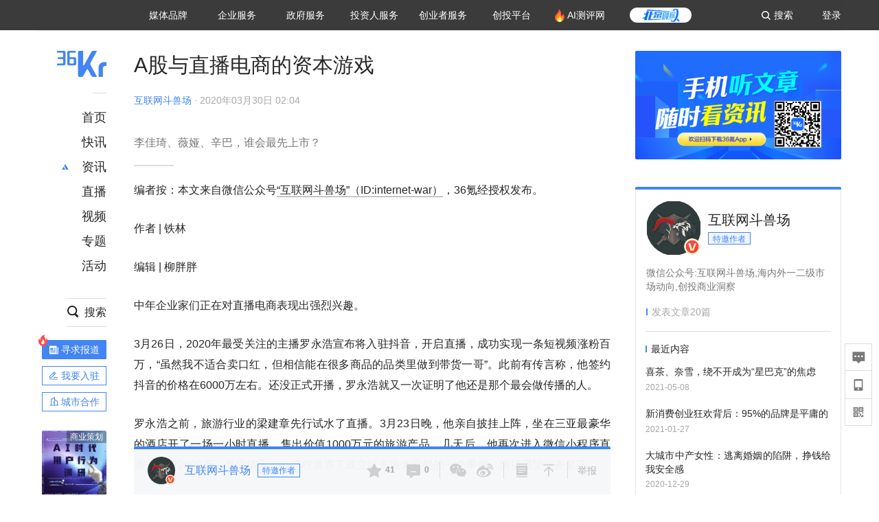

--- FILE ---
content_type: text/html; charset=utf-8
request_url: https://www.36kr.com/p/1725341827073
body_size: 55769
content:
<!doctype html>
<html data-path="/p/:id">
<head>
    <meta charset="UTF-8">
    <meta name="viewport"
          content="width=device-width, user-scalable=no, initial-scale=1.0, maximum-scale=1.0, minimum-scale=1.0, viewport-fit=cover">
    <meta http-equiv="X-UA-Compatible" content="ie=edge">
    <meta name="og:url" content="https://www.36kr.com/p/1725341827073"><meta name="og:type" content="article"><meta property="article:published_time" content="2026-01-18T18:20:03+08:00"><meta data-react-helmet="true" name="baidu-site-verification" content="ET7tYDCqIv"/><meta data-react-helmet="true" name="shenma-site-verification" content="8d43b014716644e38cc8fff2051c47a0_1623316092"/><meta data-react-helmet="true" name="360-site-verification" content="b14201a8708468357bd6fab4ad556b78"/><meta data-react-helmet="true" name="sogou_site_verification" content="5ZZdpkOf3U"/><meta data-react-helmet="true" name="renderer" content="webkit"/><meta data-react-helmet="true" name="apple-mobile-web-app-title" content="Title"/><meta data-react-helmet="true" name="apple-mobile-web-app-capable" content="yes"/><meta data-react-helmet="true" name="apple-mobile-web-app-status-bar-style" content="black"/><meta data-react-helmet="true" name="HandheldFriendly" content="True"/><meta data-react-helmet="true" name="MobileOptimized" content="320"/><meta data-react-helmet="true" name="applicable-device" content="pc"/><meta data-react-helmet="true" name="format-detection" content="telephone=no"/><meta data-react-helmet="true" property="og:description" content="李佳琦、薇娅、辛巴，谁会最先上市？"/><meta data-react-helmet="true" property="og:image" content="https://img.36krcdn.com/20200409/v2_7b424f0ee1ed4514819c32676211e32a_img_000"/><meta data-react-helmet="true" property="og:title" content="A股与直播电商的资本游戏-36氪"/><meta data-react-helmet="true" name="description" content="李佳琦、薇娅、辛巴，谁会最先上市？"/><meta data-react-helmet="true" name="keywords" content="市场营销,电子商务,快手直播"/>
    <title data-react-helmet="true">A股与直播电商的资本游戏-36氪</title>
    <link href="//staticx.36krcdn.com/36kr-web/static/app.6de6ab57.css" rel="stylesheet" />
    <link rel="stylesheet" type="text/css" href="//staticx.36krcdn.com/36kr-web/static/article.3d2d170d.css">
    
    <link data-react-helmet="true" href="/favicon.ico" rel="shortcut icon" type="image/vnd.microsoft.icon"/><link data-react-helmet="true" rel="dns-prefetch" href="//sta.36krcdn.com"/><link data-react-helmet="true" rel="dns-prefetch" href="//pic.36krcdn.com"/><link data-react-helmet="true" rel="dns-prefetch" href="//static.36krcdn.com"/><link data-react-helmet="true" rel="dns-prefetch" href="//img.36krcdn.com"/><link data-react-helmet="true" rel="dns-prefetch" href="//file.36krcdn.com"/><link data-react-helmet="true" rel="alternate" media="only screen and(max-width: 640px)" href="https://m.36kr.com/p/1725341827073"/><link data-react-helmet="true" rel="canonical" href="https://36kr.com/p/1725341827073"/><script data-react-helmet="true" >
      window.WEIXINSHARE = {
        shareTitle: "36氪_让一部分人先看到未来",
        shareImg: "https://img.36krcdn.com/20191024/v2_1571894049839_img_jpg",
        imgUrl: "https://img.36krcdn.com/20191024/v2_1571894049839_img_jpg",
        shareDesc: "36氪为您提供创业资讯、科技新闻、投融资对接、股权投资、极速融资等创业服务，致力成为创业者可以依赖的创业服务平台，为创业者提供最好的产品和服务。"
      }
    </script><script data-react-helmet="true" >
      // sem 统计代码
      var _hmt= _hmt||[];
      (function(){
        var hm = document.createElement("script");
        hm.src = "https://hm.baidu.com/hm.js?1684191ccae0314c6254306a8333d090";
        var s = document.getElementsByTagName("script")[0];
        s.parentNode.insertBefore(hm,s);
      })();
    </script><script data-react-helmet="true" >
      //百度统计代码
      var _hmt = _hmt || [];
      (function () {
          var hm = document.createElement('script');
          hm.src = "https://hm.baidu.com/hm.js?713123c60a0e86982326bae1a51083e1";
          var s = document.getElementsByTagName('script')[0];
          s.parentNode.insertBefore(hm, s);
      })();
    </script><script data-react-helmet="true" >
        // 给百度seo主动推送,  文明确认
        (function () {
          var bp = document.createElement('script');
          var curProtocol = window.location.protocol.split(':')[0];
          if (curProtocol === 'https') {
            bp.src = 'https://zz.bdstatic.com/linksubmit/push.js';
          }
          else {
            bp.src = 'http://push.zhanzhang.baidu.com/push.js';
          }
          var s = document.getElementsByTagName("script")[0];
          s.parentNode.insertBefore(bp, s);
        })();
      </script><script data-react-helmet="true" >
        // 神策统计代码
        (function(para) {
          var p = para.sdk_url, n = para.name, w = window, d = document, s = 'script',x = null,y = null;
          w['sensorsDataAnalytic201505'] = n;
          w[n] = w[n] || function(a) {return function() {(w[n]._q = w[n]._q || []).push([a, arguments]);}};
          var ifs = ['track','quick','register','registerPage','registerOnce','trackSignup', 'trackAbtest', 'setProfile','setOnceProfile','appendProfile', 'incrementProfile', 'deleteProfile', 'unsetProfile', 'identify','login','logout','trackLink','clearAllRegister','getAppStatus'];
          for (var i = 0; i < ifs.length; i++) {
            w[n][ifs[i]] = w[n].call(null, ifs[i]);
          }
          if (!w[n]._t) {
            x = d.createElement(s), y = d.getElementsByTagName(s)[0];
            x.async = 1;
            x.src = p;
            x.setAttribute('charset','UTF-8');
            y.parentNode.insertBefore(x, y);
            w[n].para = para;
          }
        })({
          sdk_url: 'https://static.sensorsdata.cn/sdk/1.12.5/sensorsdata.min.js',
          heatmap_url: 'https://static.sensorsdata.cn/sdk/1.12.5/heatmap.min.js',
          name: 'sa',
          web_url: 'https://data.corp.36kr.com/',
          server_url: "https://36kr.com/global/sensors/sa/sa",
          heatmap:{
            //default 表示开启，自动采集 $WebClick 事件，可以设置 'not_collect' 表示关闭。
            clickmap:'default',
            //default 表示开启，自动采集 $WebStay 事件，可以设置 'not_collect' 表示关闭。
            scroll_notice_map:'default'
          },
          source_type: {
            search: ['//baidu.com', 'cn.bing.com', '//sm.cn', 'quark.sm.cn'],
            social: ['.facebook.com'],
          },
          show_log: false,
        });
        (function(){
          const cookies = {};
          document.cookie.split('; ').forEach((c) => {
            const key = c.split('=')[0];
            const value = c.split('=')[1];
            cookies[key] = value;
          });
          const userid = cookies["userId"];
          const cid = cookies["kr_stat_uuid"];
          if (userid) {
            sa.login(userid);
          } else {
            sa.login(cid);
          }

          sa.quick('autoTrack');
        })();
      </script><script data-react-helmet="true" >
      window.WEIXINSHARE = {
        shareTitle: "A股与直播电商的资本游戏-36氪",
        shareImg: "https://img.36krcdn.com/20200409/v2_7b424f0ee1ed4514819c32676211e32a_img_000",
        imgUrl: "https://img.36krcdn.com/20200409/v2_7b424f0ee1ed4514819c32676211e32a_img_000",
        shareDesc: "李佳琦、薇娅、辛巴，谁会最先上市？"
      }
    </script><script data-react-helmet="true" >
      (function () {
        var bp = document.createElement('script');
        var curProtocol = window.location.protocol.split(':')[0];
        if (curProtocol === 'https') {
          bp.src = 'https://zz.bdstatic.com/linksubmit/push.js';
        }
        else {
          bp.src = 'http://push.zhanzhang.baidu.com/push.js';
        }
        var s = document.getElementsByTagName("script")[0];
        s.parentNode.insertBefore(bp, s);
      })();
      </script><script data-react-helmet="true" >
        window.onload = function () {
          if (window.appletSa || sessionStorage.getItem('appletSa')) {
            sessionStorage.setItem('appletSa', window.appletSa || sessionStorage.getItem('appletSa'))
            sa.track('MediaPageVIew', {media_event_value: window.appletSa})
          }
        }
      </script><script>var __assign = (this && this.__assign) || function () {
    __assign = Object.assign || function(t) {
        for (var s, i = 1, n = arguments.length; i < n; i++) {
            s = arguments[i];
            for (var p in s) if (Object.prototype.hasOwnProperty.call(s, p))
                t[p] = s[p];
        }
        return t;
    };
    return __assign.apply(this, arguments);
};
// 埋点需求详情 https://shimo.im/sheets/aJg66OpLVX0PGC28/
/*****工具方法*****/
function isNumber(path) {
    return !isNaN(Number(path));
}
function isObj(key) {
    return typeof key === 'object';
}
/**
 * 判断obj中是否有key这个属性
 * @param obj {object}
 * @param key {string}
 */
function objHasKey(obj, key) {
    return obj.hasOwnProperty(key);
}
/**
 * @param {{
  *  control: Boolean,
  *  key: string,
  *  value: string,
  *  data?: obj,
  *  elseValue?: string
  * }} option
  *
  * 参数说明：
  * control 判断条件
  * data 最终返回的对象
  * key 添加到data中的属性
  * value 要添加的值
  * elseValue 如果control不成立，添加到data的值 传入此参数则添加，不传则不会添加
  */
function setProperty(option) {
    var _a = option.data, data = _a === void 0 ? {} : _a, key = option.key, value = option.value, control = option.control, elseValue = option.elseValue;
    if (control) {
        data[key] = value;
    }
    else if (elseValue) {
        data[key] = elseValue;
    }
    return data;
}
function getClass(attributes) {
    var classObj = attributes.class || {};
    return classObj.value || "";
}
var Platform;
(function (Platform) {
    Platform["H5"] = "H5";
    Platform["WEB"] = "web";
})(Platform || (Platform = {}));
;
function judgePlatform(userAgent) {
    if (!userAgent && typeof window !== 'undefined') {
        userAgent = navigator.userAgent;
    }
    if (!userAgent)
        return Platform.WEB;
    if (userAgent.match(/iPad|iPhone/i)) {
        return Platform.H5;
    }
    else if (userAgent.match(/Android/i)) {
        return Platform.H5;
    }
    return Platform.WEB;
}
/*****工具方法end*****/
/**
 * 统计点击跳转外链的数据
 * 包括media_content_id、media_event_value、source_id、media_source
 * @param {String} hrefValue
 */
function externalLink(hrefValue) {
    var data = {};
    var externalLinkList = [
        { pathKey: '/', mediaSourceValue: 'page_home' },
        { pathKey: 'p', mediaSourceValue: 'article' },
        { pathKey: 'newsflashes', mediaSourceValue: 'newsflash', subPathNotNumMediaSourceValue: 'page_newsflashes' },
        { pathKey: 'topics', mediaSourceValue: 'topics' },
    ];
    var pathInfo = new PathInfo(window.location.pathname);
    // 记录外链url
    data.media_content_id = hrefValue;
    // 详情页中（当前地址包含ID），含有外链，发送source_id
    Object.assign(data, setProperty({
        control: isNumber(pathInfo.sub),
        key: 'source_id',
        value: pathInfo.sub,
    }));
    // 地方站 外链记录media_event_value
    if (pathInfo.root === 'local') {
        data.media_event_value = 'local_' + pathInfo.sub;
    }
    return Object.assign(data, genMediaSource(externalLinkList, isNumber(pathInfo.sub)));
}
/**
 * 统计点击跳转www.36kr.com内链的数据
 * 根据主站路由规则,分析点击的地址
 * 收集source_id、media_source、media_event_value、media_content_type、media_content_id
 * @param {String} hrefValue
 * @param {String} className 点击的a标签所带class
 */
function internalLink(hrefValue, className) {
    var pageInfo = new PageInfo(hrefValue);
    var data = {};
    /* 聚合页跳转id */
    Object.assign(data, setProperty({
        control: pageInfo.currentPath.sub && isNumber(pageInfo.currentPath.sub) && pageInfo.destPath.sub && isNumber(pageInfo.destPath.sub),
        key: 'source_id',
        value: pageInfo.currentPath.sub,
    }));
    /* 搜索结果、资讯、地方 */
    Object.assign(data, genMediaEventValue(hrefValue));
    // 文章详情含有跳转链接
    Object.assign(data, setProperty({
        control: pageInfo.currentPath.root === 'p' && isNumber(pageInfo.currentPath.sub) && isNumber(pageInfo.destPath.sub),
        key: 'media_source',
        value: 'article',
    }));
    /* 不同页面，进入详情页 */
    Object.assign(data, intoDetailPage(pageInfo.destPath.sub));
    /* 添加media_conten_type 针对相应页面添加属性 */
    Object.assign(data, genContentTypeAndId(hrefValue, className));
    return data;
}
/**
 * 获取media_event_value统一方法
 * 点击搜索结果list和地方站list跳转到详情页
 * @param currentPath
 * @param subHref
 */
function genMediaEventValue(hrefValue) {
    var data = {};
    var key = 'media_event_value';
    var pageInfo = new PageInfo(hrefValue);
    var genMediaEventValueList = [
        { pathKey: 'search', subPathList: [
                { key: 'articles', value: 'search_articles' },
                { key: 'newsflashes', value: 'search_flashnews' },
                { key: 'video', value: 'search_videos' },
                { key: 'monographic', value: 'search_topics' },
                { key: 'user', value: 'search_writer' },
            ] },
        { pathKey: 'information', subPathList: [
                'web_news', 'contact', 'enterpriseservice', 'happy_life', 'travel',
                'real_estate', 'web_recommend', 'technology', { key: 'zhichang', value: 'web_zhichang' }, 'innovate',
            ] },
        { pathKey: 'local' }
    ];
    for (var _i = 0, genMediaEventValueList_1 = genMediaEventValueList; _i < genMediaEventValueList_1.length; _i++) {
        var pathItem = genMediaEventValueList_1[_i];
        if (pageInfo.currentPath.root === pathItem.pathKey) {
            if (pageInfo.currentPath.root === 'local') {
                // 城市
                data.media_event_value = 'local_' + pageInfo.currentPath.sub;
            }
            else {
                for (var _a = 0, _b = pathItem.subPathList; _a < _b.length; _a++) {
                    var subPathItem = _b[_a];
                    var value = isObj(subPathItem) ? subPathItem.value : subPathItem;
                    var subPathKey = isObj(subPathItem) ? subPathItem.key : subPathItem;
                    if (pageInfo.currentPath.sub === subPathKey) {
                        Object.assign(data, setProperty({
                            control: isNumber(pageInfo.destPath.sub),
                            key: key,
                            value: value,
                        }));
                    }
                }
            }
        }
    }
    return data;
}
/**
 * 不同页面点击详情链接跳转到详情页，添加media_source
 * @param subHref
 */
function intoDetailPage(subHref) {
    var pathInfo = new PathInfo(window.location.pathname);
    var intoDetailPageList = [
        { pathKey: '/', mediaSourceValue: 'page_home' },
        { pathKey: '/video', mediaSourceValue: 'page_video' },
        { pathKey: '/topics', mediaSourceValue: 'page_topics' },
        { pathKey: 'newsflashes', control: isNumber(pathInfo.sub), mediaSourceValue: 'newsflash', subPathNotNumMediaSourceValue: 'page_newsflashes' },
        { pathKey: 'information', mediaSourceValue: 'page_information' },
        { pathKey: 'search', mediaSourceValue: 'page_search' },
        { pathKey: 'Calendar', mediaSourceValue: 'calendar' },
        { pathKey: 'user', mediaSourceValue: 'user' },
        { pathKey: 'motif', mediaSourceValue: 'motif' },
        { pathKey: 'topics', mediaSourceValue: 'topics' },
        { pathKey: 'video', mediaSourceValue: 'video' },
        { pathKey: 'audio', mediaSourceValue: 'audio' },
    ];
    return genMediaSource(intoDetailPageList, isNumber(subHref));
}
/**
 * 获取media_source统一方法
 * 记录从何处跳转到的详情页
 * @param pathList
 * @param control
 */
function genMediaSource(pathList, control) {
    var pathInfo = new PathInfo(window.location.pathname);
    var key = 'media_source';
    var data = {};
    for (var _i = 0, pathList_1 = pathList; _i < pathList_1.length; _i++) {
        var pathItem = pathList_1[_i];
        if (pathInfo.path === pathItem.pathKey) {
            data.media_source = pathItem.mediaSourceValue;
        }
        else if (pathInfo.root === pathItem.pathKey && pathInfo.sub) {
            Object.assign(data, setProperty({
                control: objHasKey(pathItem, 'control') ? pathItem.control : control,
                key: key,
                value: pathItem.mediaSourceValue,
                elseValue: pathItem.subPathNotNumMediaSourceValue || null,
            }));
        }
    }
    return data;
}
/**
 * 记录跳转到的具体内容类型和具体内容id
 * @param hrefValue
 * @param className
 */
function genContentTypeAndId(hrefValue, className) {
    // 设置media_content_type和media_content_id
    var pageInfo = new PageInfo(hrefValue);
    var genContentTypeAndIdList = [
        {
            key: 'p',
            setData: {
                media_content_type: 'article',
                media_content_id: pageInfo.destPath.sub,
            }
        },
        {
            key: 'newsflashes',
            setData: {
                media_content_type: 'flashnews',
                media_content_id: pageInfo.destPath.sub,
            }
        },
        {
            key: 'video',
            setData: {
                media_content_type: 'video',
                media_content_id: pageInfo.destPath.sub,
            }
        },
        {
            key: 'v-video',
            setData: {
                media_content_type: 'video_portrait',
                media_content_id: pageInfo.destPath.sub,
            }
        },
        {
            key: 'topics',
            setData: {
                media_content_type: 'topic',
                media_content_id: pageInfo.destPath.sub,
            }
        },
        {
            key: 'motif',
            setData: {
                media_content_type: (function () {
                    // TODO 这里声明了一个自执行函数，判断是否为商业主题后，给media_conten_type不同的值，可否优化?
                    var isMotifList = pageInfo.currentPath.root === 'motif-catalog' && pageInfo.currentPath.sub === 'recomend';
                    var isHomeEntry = className.includes('businessMotifHome-main-item-top-a');
                    var isBusinessMotif = isMotifList || isHomeEntry;
                    return isBusinessMotif ? 'business_motif' : 'motif';
                })(),
                media_content_id: pageInfo.destPath.sub,
            }
        },
        {
            key: 'user',
            setData: {
                media_content_type: 'user',
                media_content_id: pageInfo.destPath.sub,
            }
        },
        {
            key: 'column',
            setData: {
                media_content_type: 'audio',
                media_content_id: pageInfo.destPath.sub,
            }
        },
    ];
    var data = {};
    if (!isNumber(pageInfo.destPath.sub))
        return data;
    for (var _i = 0, genContentTypeAndIdList_1 = genContentTypeAndIdList; _i < genContentTypeAndIdList_1.length; _i++) {
        var hrefItem = genContentTypeAndIdList_1[_i];
        if (pageInfo.destPath.root === hrefItem.key) {
            data = hrefItem.setData;
        }
    }
    return data;
}
/**
 * 根据高阶组件中，向a标签插入的属性
 * 收集对应的广告信息 和 从哪个具体推荐位跳转到的详情页
 * 对应的广告信息有
 * @param elementTarget 点击的a标签
 */
function genPropertyAccordingToAttribute(elementTarget) {
    // 推荐位跳转到详情页
    var operation_list = elementTarget.getAttribute('sensors_operation_list');
    // 运营位上具体第几帧、第几位、日签的日期
    var index_num = elementTarget.getAttribute('sensors_index_num');
    // 广告事件： 1、曝光  2、点击
    var operate_type = elementTarget.getAttribute('sensors_operate_type');
    // 具体广告位置id
    var position_id = elementTarget.getAttribute('sensors_position_id');
    // 具体广告的plan_id
    var plan_id = elementTarget.getAttribute('sensors_media_content_id');
    var genPropertyAccordingToAttributeList = [
        {
            control: operation_list === 'page_flow' && window.location.pathname === '/',
            key: 'operation_list',
            value: 'latest_articles',
            elseValue: 'page_flow'
        },
        {
            control: operation_list === 'banner',
            key: 'operation_list',
            value: 'banner'
        },
        {
            control: operation_list === 'banner_right',
            key: 'operation_list',
            value: 'banner_right'
        },
        {
            control: operation_list === 'author_latest_article',
            key: 'operation_list',
            value: 'author_latest_article'
        },
        {
            control: operation_list === 'specialtopic_recommend',
            key: 'operation_list',
            value: 'specialtopic_recommend'
        },
        {
            control: operation_list === 'video_recommend',
            key: 'operation_list',
            value: 'video_recommend'
        },
        {
            control: operation_list === 'dailyword',
            key: 'operation_list',
            value: 'dailyword'
        },
        {
            control: operation_list === 'latest_newsflash',
            key: 'operation_list',
            value: 'latest_newsflash'
        },
        {
            control: operation_list === 'business_motif',
            key: 'operation_list',
            value: 'business_motif'
        },
        {
            control: operation_list === 'hotlist',
            key: 'operation_list',
            value: 'hotlist'
        },
        {
            control: operation_list === 'latest_videos',
            key: 'operation_list',
            value: 'latest_videos'
        },
        {
            control: operation_list === 'recommend_motif',
            key: 'operation_list',
            value: 'recommend_motif'
        },
        {
            control: operation_list === 'hot_author',
            key: 'operation_list',
            value: 'hot_author'
        },
        {
            control: operation_list === 'next_card',
            key: 'operation_list',
            value: 'next_card'
        },
        {
            control: index_num,
            key: 'media_index_number',
            value: index_num
        },
        {
            control: operate_type,
            key: 'operate_type',
            value: operate_type
        },
        {
            control: position_id,
            key: 'position_id',
            value: position_id
        },
        {
            control: plan_id,
            key: 'media_content_id',
            value: plan_id
        },
        {
            control: operate_type || position_id,
            key: 'media_content_type',
            value: 'ad'
        },
        {
            control: position_id === '827' || operation_list === 'home_top',
            key: 'operation_list',
            value: 'home_top'
        },
        {
            control: position_id === '817',
            key: 'operation_list',
            value: 'article_bottom'
        },
        {
            control: position_id === '835',
            key: 'operation_list',
            value: 'comment_bottom'
        },
    ];
    var data = {};
    for (var _i = 0, genPropertyAccordingToAttributeList_1 = genPropertyAccordingToAttributeList; _i < genPropertyAccordingToAttributeList_1.length; _i++) {
        var infoItem = genPropertyAccordingToAttributeList_1[_i];
        Object.assign(data, setProperty(infoItem));
    }
    return data;
}
// 暴露给神策api的方法，此方法返回的object，神策会统一收集上报
function manualMain(elementTarget) {
    if (elementTarget.tagName.toLowerCase() !== 'a')
        throw Error('目前只收集点击a标签所跳转的信息');
    // TODO: 需要区分H5还是web
    var data = {
        platform: judgePlatform(window &&
            window.initialState &&
            window.initialState.navigator &&
            window.initialState.navigator.userAgent)
    };
    var attributes = elementTarget.attributes;
    var hrefObj = attributes.href || {};
    var className = getClass(attributes);
    var hrefValue = hrefObj.value || "";
    if ((/(http|ftp|https):\/\//.test(hrefValue) && !hrefValue.includes('36kr.com')) ||
        (/(http|ftp|https):\/\//.test(hrefValue) && hrefValue.includes('36kr.com/api/ad/'))) {
        Object.assign(data, externalLink(hrefValue));
    }
    else {
        var internalLinkHrefValue = hrefValue;
        if (hrefValue.includes('36kr.com'))
            internalLinkHrefValue = hrefValue.split('36kr.com')[1];
        Object.assign(data, internalLink(internalLinkHrefValue, className));
    }
    // 通过标签属性，添加相关信息
    Object.assign(data, genPropertyAccordingToAttribute(elementTarget));
    return data;
}
/**
 * 根据传入的地址生成路径信息
 */
var PathInfo = /** @class */ (function () {
    function PathInfo(path) {
        this.path = path;
        var pathArr = path.split('/').filter(function (x) { return x !== ""; });
        this.root = pathArr[0];
        this.sub = pathArr[1];
    }
    return PathInfo;
}());
// 分析当前地址和传入的地址，生成当前页面的地址信息，方便业务中的数据分析
var PageInfo = /** @class */ (function () {
    function PageInfo(href) {
        this.destPath = __assign({}, new PathInfo(href), new SourcePath(href));
        this.currentPath = __assign({}, new PathInfo(window.location.pathname), new SourcePath(window.location.pathname));
    }
    return PageInfo;
}());
var SourcePath = /** @class */ (function () {
    function SourcePath(href) {
        this.group = SourcePath.groupFn(href);
    }
    SourcePath.groupFn = function (href) {
        var pathInfo = new PathInfo(href);
        if (pathInfo.sub && isNumber(pathInfo.sub)) {
            return 'content';
        }
        else {
            return 'default';
        }
    };
    return SourcePath;
}());
// 区分埋点的“关键事件”
function getCaseKey(data) {
    if (data.hasOwnProperty('operate_type') ||
        data.hasOwnProperty('position_id')) {
        return 'MediaWebAD';
    }
    else {
        return 'MediaWebRead';
    }
}
function coverTagAClickEvent() {
    // document.querySelectorAll('a').forEach(item => {
    document.getElementById('app').addEventListener('click', function (e) {
        // 兼容性处理
        var event = e || window.event;
        var eventPath = event.path || [];
        var target = eventPath.filter(function (x) {
            return x && x.nodeName && x.nodeName.toLocaleLowerCase() === 'a';
        });
        // 判断是否匹配目标元素
        if (target.length !== 0) {
            var elementTarget = target[target.length - 1];
            if (elementTarget.getAttribute('sensors_do_not_send_data'))
                return;
            var targetValue_1 = elementTarget.getAttribute('target');
            var targetHref = elementTarget.getAttribute('href');
            var url_1 = elementTarget.href;
            var data = manualMain(elementTarget);
            if (!targetHref)
                return;
            if (!targetValue_1)
                e.preventDefault();
            if (window.sa && window.sa.track) {
                window.sa.track(getCaseKey(data), data, function () {
                    if (!targetValue_1)
                        location.href = url_1;
                });
            }
            else {
                if (!targetValue_1)
                    location.href = url_1;
            }
        }
    });
    // });
}
// 手动埋点内容
window.onload = function () {
    setTimeout(function () {
        coverTagAClickEvent();
    }, 0);
};

//# sourceMappingURL=main.js.map
</script>
</head>
<body>
<div id="app"><div class="kr-article-box"><div class="box-kr-article-new-y"><div class="kr-layout"><div></div><div class="kr-layout-main clearfloat"><div class="kr-header " style="opacity:1;transform:translateY(-0px)"><div class="kr-header-main "><div class="kr-header-content"><div class="user-login" style="display:none"><img alt="" class="user-pic"/><div class="pull-down"><a class="ellipsis-1 user-name" title="" href="/usercenter/basicinfo" target="_blank" rel="noopener noreferrer"></a><a class="ellipsis-1 " title="账号设置" href="/usercenter/account-password" target="_blank" rel="noopener noreferrer">账号设置</a><a class="ellipsis-1 " title="我的关注" href="/usercenter/follow" target="_blank" rel="noopener noreferrer">我的关注</a><a class="ellipsis-1 " title="我的收藏" href="/usercenter/favorite" target="_blank" rel="noopener noreferrer">我的收藏</a><a class="ellipsis-1 " title="申请的报道" href="/seek-report-new?tabKey=2" target="_blank" rel="noopener noreferrer">申请的报道</a><a class="ellipsis-1 " title="退出登录" target="_blank" rel="noopener noreferrer">退出登录</a></div></div><div class="user-login" style="display:inline-block"><div class="text">登录</div></div><div class="kr-header-search-entry clearfloat"><div class="search-button"><span class="search-icon"></span><span class="search-text weight-bold">搜索</span></div></div><div><ul class="business-nav"><li class="nav-wrapper nav-wrapper-two-col"><div class="sub-nav-wrapper" style="transform:scaleY(0.11764705882352941);transition-duration:0.7083333333333334s"><div class="sub-nav-item"><a class="sub-nav-name " href="https://img.36krcdn.com/hsossms/20230605/v2_384be8e4c1e942a28cf13a2e427fe211@18900718_oswg78404oswg320oswg320_img_png" target="_blank" rel="noopener noreferrer"><span>36氪Auto</span></a></div><div class="sub-nav-item"><a class="sub-nav-name " href="https://img.36krcdn.com/hsossms/20230605/v2_636063907bdc44389b46e7db9c761a38@18900718_oswg62424oswg320oswg320_img_png" target="_blank" rel="noopener noreferrer"><span>数字时氪</span></a></div><div class="sub-nav-item"><a class="sub-nav-name " href="https://img.36krcdn.com/hsossms/20230210/v2_38d1cdabc8404b00806de58cbedb3b7b_oswg27031oswg320oswg320_img_png" target="_blank" rel="noopener noreferrer"><span>未来消费</span></a></div><div class="sub-nav-item"><a class="sub-nav-name " href="https://img.36krcdn.com/hsossms/20230605/v2_da74c43ba887426f8fbccaede691b844@18900718_oswg76573oswg320oswg320_img_png" target="_blank" rel="noopener noreferrer"><span>智能涌现</span></a></div><div class="sub-nav-item"><a class="sub-nav-name " href="https://img.36krcdn.com/hsossms/20230209/v2_8c2233c88a854c6496ff4f7842a9f9dd_oswg17629oswg320oswg320_img_png" target="_blank" rel="noopener noreferrer"><span>未来城市</span></a></div><div class="sub-nav-item"><a class="sub-nav-name " href="https://img.36krcdn.com/hsossms/20230605/v2_632f36f1c5904a539a1e57efe4497e3a@18900718_oswg63630oswg320oswg320_img_png" target="_blank" rel="noopener noreferrer"><span>启动Power on</span></a></div><div class="sub-nav-item"><a class="sub-nav-name " href="http://letschuhai.com" target="_blank" rel="noopener noreferrer"><span>36氪出海</span></a></div><div class="sub-nav-item"><a class="sub-nav-name " href="https://img.36krcdn.com/hsossms/20230605/v2_89fa42090fae495ca5e45ba921ee42ff@18900718_oswg65306oswg320oswg320_img_png" target="_blank" rel="noopener noreferrer"><span>36氪研究院</span></a></div><div class="sub-nav-item"><a class="sub-nav-name " href="https://img.36krcdn.com/hsossms/20231204/v2_3b8447ffdda24a38a30fd839fd934baa@000000_oswg40121oswg430oswg430_img_jpeg" target="_blank" rel="noopener noreferrer"><span>潮生TIDE</span></a></div><div class="sub-nav-item"><a class="sub-nav-name " href="https://img.36krcdn.com/hsossms/20230605/v2_c4720503500642d294b5be04064ef870@18900718_oswg58529oswg320oswg320_img_png" target="_blank" rel="noopener noreferrer"><span>36氪企服点评</span></a></div><div class="sub-nav-item"><a class="sub-nav-name " href="https://img.36krcdn.com/hsossms/20230209/v2_d6d3f8b57fa04507915c48adf0f9620d_oswg16586oswg320oswg320_img_png" target="_blank" rel="noopener noreferrer"><span>36氪财经</span></a></div><div class="sub-nav-item"><a class="sub-nav-name " href="https://img.36krcdn.com/hsossms/20230605/v2_efc94b0cce7043dbac883c1dfe00c810@18900718_oswg57046oswg320oswg320_img_png" target="_blank" rel="noopener noreferrer"><span>职场bonus</span></a></div><div class="sub-nav-item"><a class="sub-nav-name " href="https://img.36krcdn.com/hsossms/20230209/v2_9eb02027be264174b61b9d49c391ca75_oswg15571oswg320oswg320_img_png" target="_blank" rel="noopener noreferrer"><span>36碳</span></a></div><div class="sub-nav-item"><a class="sub-nav-name " href="https://img.36krcdn.com/hsossms/20230605/v2_86f220b69e164751946d583b5472c857@18900718_oswg97988oswg320oswg320_img_png" target="_blank" rel="noopener noreferrer"><span>后浪研究所</span></a></div><div class="sub-nav-item"><a class="sub-nav-name " href="https://img.36krcdn.com/hsossms/20230209/v2_0c6a697748b54beea356d6e1f1fcec5f_oswg17066oswg320oswg320_img_png" target="_blank" rel="noopener noreferrer"><span>暗涌Waves</span></a></div><div class="sub-nav-item"><a class="sub-nav-name " href="https://img.36krcdn.com/hsossms/20230209/v2_2f845ed16244458d8887a5526c63c6d6_oswg17346oswg320oswg320_img_png" target="_blank" rel="noopener noreferrer"><span>硬氪</span></a></div><div class="sub-nav-item"><a class="sub-nav-name " href="https://img.36krcdn.com/hsossms/20251118/v2_d5e97c1ebb974011b0117c1338a9c747@000000_oswg146520oswg1280oswg1280_img_jpg" target="_blank" rel="noopener noreferrer"><span>氪睿研究院</span></a></div></div><div class="nav-label  "><span>媒体品牌</span></div></li><li class="nav-wrapper "><div class="sub-nav-wrapper" style="transform:scaleY(0.25);transition-duration:0.3333333333333333s"><div class="sub-nav-item"><a class="sub-nav-name " href="https://q.36kr.com" target="_blank" rel="noopener noreferrer"><span>企业号</span></a></div><div class="sub-nav-item"><a class="sub-nav-name " href="https://www.36dianping.com/" target="_blank" rel="noopener noreferrer"><span>企服点评</span></a></div><div class="sub-nav-item"><a class="sub-nav-name " href="https://36kr.com/academe" target="_blank" rel="noopener noreferrer"><span>36Kr研究院</span></a></div><div class="sub-nav-item"><a class="sub-nav-name " href="https://innovation.36kr.com" target="_blank" rel="noopener noreferrer"><span>36Kr创新咨询</span></a></div></div><div class="nav-label  "><span>企业服务</span></div></li><li class="nav-wrapper "><div class="sub-nav-wrapper" style="transform:scaleY(0.5);transition-duration:0.16666666666666666s"><div class="sub-nav-item"><a class="sub-nav-name " href="https://www.36kr.com/p/2492318105786505" target="_blank" rel="noopener noreferrer"><span>核心服务</span></a></div><div class="sub-nav-item"><a class="sub-nav-name " href="https://36kr.com/policy" target="_blank" rel="noopener noreferrer"><span>城市之窗</span></a></div></div><div class="nav-label  "><span>政府服务</span></div></li><li class="nav-wrapper "><div class="sub-nav-wrapper" style="transform:scaleY(0.16666666666666666);transition-duration:0.5s"><div class="sub-nav-item"><a class="sub-nav-name " href="https://topics.36kr.com/topic/1645523444931974" target="_blank" rel="noopener noreferrer"><span>创投发布</span></a></div><div class="sub-nav-item"><a class="sub-nav-name " href="https://36kr.com/LPlan" target="_blank" rel="noopener noreferrer"><span>LP源计划</span></a></div><div class="sub-nav-item"><a class="sub-nav-name " href="https://36kr.com/VClub" target="_blank" rel="noopener noreferrer"><span>VClub</span></a></div><div class="sub-nav-item"><a class="sub-nav-name " href="https://36kr.com/organization/" target="_blank" rel="noopener noreferrer"><span>VClub投资机构库</span></a></div><div class="sub-nav-item"><a class="sub-nav-name " href="https://36kr.com/topics/1620276089894403" target="_blank" rel="noopener noreferrer"><span>投资机构职位推介</span></a></div><div class="sub-nav-item"><a class="sub-nav-name " href="https://pitchhub.36kr.com/audit-investor" target="_blank" rel="noopener noreferrer"><span>投资人认证</span></a></div></div><div class="nav-label  "><span>投资人服务</span></div></li><li class="nav-wrapper "><div class="sub-nav-wrapper" style="transform:scaleY(0.25);transition-duration:0.3333333333333333s"><div class="sub-nav-item"><a class="sub-nav-name " href="https://36kr.com/seek-report-new" target="_blank" rel="noopener noreferrer"><span>寻求报道</span></a></div><div class="sub-nav-item"><a class="sub-nav-name " href="https://img.36krcdn.com/hsossms/20230209/v2_95565530d4d94dc4ad904f3131c7b690_oswg23055oswg320oswg320_img_png" target="_blank" rel="noopener noreferrer"><span>36氪Pro</span></a></div><div class="sub-nav-item"><a class="sub-nav-name " href="https://topics.36kr.com/topic/1961250130199045" target="_blank" rel="noopener noreferrer"><span>创投氪堂</span></a></div><div class="sub-nav-item"><a class="sub-nav-name " href="https://36kr.com/project-form/settled" target="_blank" rel="noopener noreferrer"><span>企业入驻</span></a></div></div><div class="nav-label  "><span>创业者服务</span></div></li><li class="nav-wrapper "><div class="sub-nav-wrapper" style="transform:scaleY(Infinity);transition-duration:0s"></div><div class="nav-label  "><span>创投平台</span></div></li><li class="nav-wrapper "><div class="sub-nav-wrapper" style="transform:scaleY(Infinity);transition-duration:0s"></div><div class="nav-label  isHot"><span>AI测评网</span></div></li></ul></div><div class="wise-entry-box"><div class="wise-entry-box-box"><a href="https://36kr.com/topics/799051634713857" class="wise-entry-one" target="_blank" rel="noopener noreferrer"> </a><a href="http://www.bjjubao.org.cn/node_1606.html" class="wise-entry-two" target="_blank" rel="noopener noreferrer"> </a><a href="ttps://36kr.com/topics/799051634713857" class="wise-entry-three" target="_blank" rel="noopener noreferrer"> </a></div></div></div></div></div><div class="main-left"><div class="kr-sider-wrapper fixed " style="transform:translate(0, -0px) translateZ(0);top:44px"><div class="kr-sider "><a href="/" class="go-home clearfloat"><div class="logo"></div></a><div class="kr-sider-shadow-wrapper clearfloat"><div class="line"></div><ul class="kr-channel-nav"><li class="channel-item"><div class="sub-title"><a class="name weight-bold " href="/" id="home">首页</a></div></li><li class="channel-item"><div class="sub-title"><a class="name weight-bold " href="/newsflashes/" id="newsflash">快讯</a></div></li><li class="channel-item"><div class="sub-title"><span class="open-icon close"></span><a class="name weight-bold " href="/information/web_news/" id="information">资讯</a></div><div class="sub-list "><ul class="sub-list-right"><li class="sub-item"><a href="/information/web_recommend/" class="">推荐</a></li><li class="sub-item"><a href="/information/ccs/" class="">财经</a></li><li class="sub-item"><a href="/information/AI/" class="">AI</a></li><li class="sub-item"><a href="/information/aireport/" class="">自助报道</a></li><li class="sub-item"><a class="">城市</a></li></ul><ul class="sub-list-left"><li class="sub-item"><a href="/information/web_news/latest/" class="">最新</a></li><li class="sub-item"><a href="/information/contact/" class="">创投</a></li><li class="sub-item"><a href="/information/travel/" class="">汽车</a></li><li class="sub-item"><a href="/information/technology/" class="">科技</a></li><li class="sub-item"><a href="/information/shuzihua/" class="">专精特新</a></li></ul></div></li><li class="channel-item"><div class="sub-title"><a class="name weight-bold " href="/live/channel" id="liveChannel">直播</a></div></li><li class="channel-item"><div class="sub-title"><a class="name weight-bold " href="/video/" id="video">视频</a></div></li><li class="channel-item"><div class="sub-title"><a class="name weight-bold " href="/topics/" id="special-topic">专题</a></div></li><li class="channel-item"><div class="sub-title"><a class="name weight-bold " href="/activity" id="activity">活动</a></div></li><div class="local-list" style="display:none"><span class="triangle"></span></div></ul><div class="kr-search-entry clearfloat"><div class="search-button"><span class="search-icon"></span><span class="search-text weight-bold">搜索</span></div></div><div class="seek-report-wrap"><span class="hot-icon"></span><a href="/seek-report-new?t=1768731603258" class="seek-report" target="_blank" rel="noopener noreferrer nofollow"><span class="seek-report-icon"></span><span class="seek-report-text">寻求报道</span></a></div><div><div class="i-want-contribution"><span class="i-want-contribution-icon"></span><span class="i-want-contribution-text">我要入驻</span></div></div><a href="/station-business" class="station-business" target="_blank" rel="noopener noreferrer nofollow"><span class="station-business-icon"></span><span class="station-business-text">城市合作</span></a></div></div></div></div><div class="main-right "><div class="kr-layout-content"><div class="kr-article"><div class="kr-article-inner"><div class="article-detail-wrapper-box"><div><div class="article-left-container"><div class="article-content"><div class="article-mian-content"><div class="article-wrapper common-width"><div class="common-width"><div><h1 class="article-title margin-bottom-20 common-width">A股与直播电商的资本游戏</h1><div class="article-title-icon common-width margin-bottom-40"><a class="title-icon-item item-a" href="/user/845729954" target="_blank" rel="nofollow noopener noreferrer">互联网斗兽场</a><span class="title-icon-item item-time"><i>·</i>2020年03月30日 10:04</span></div><div class="summary">李佳琦、薇娅、辛巴，谁会最先上市？</div></div></div><div class="common-width margin-bottom-20"><div class="common-width content articleDetailContent kr-rich-text-wrapper"><p>编者按：本文来自微信公众号<a href="https://mp.weixin.qq.com/s?__biz=MzU5NzkxNDI2Mw==&amp;mid=2247483900&amp;idx=1&amp;sn=2a335ffd78e4d3cde7e8eb24a57a58f1&amp;chksm=fe4d6604c93aef122ef34abbb2ee448e0924fe50dad1d0a4dd0a48305bc2a16d8ac4cc20ed35&amp;token=1731369842&amp;lang=zh_CN#rd" rel="noopener noreferrer nofollow">“互联网斗兽场”（ID:internet-war）</a>，36氪经授权发布。</p> 
<p><span style="PingFang SC&quot;, &quot;Lantinghei SC&quot;, &quot;Helvetica Neue&quot;, Helvetica, Arial, &quot;Microsoft YaHei&quot;, 微软雅黑, STHeitiSC-Light, simsun, 宋体, &quot;WenQuanYi Zen Hei&quot;, &quot;WenQuanYi Micro Hei&quot;, sans-serif;">作者 | 铁林</span></p> 
<p>编辑&nbsp;| 柳胖胖</p> 
<p>中年企业家们正在对直播电商表现出强烈兴趣。</p> 
<p>3月26日，2020年最受关注的主播罗永浩宣布将入驻抖音，开启直播，成功实现一条短视频涨粉百万，“虽然我不适合卖口红，但相信能在很多商品的品类里做到带货一哥”。此前有传言称，他签约抖音的价格在6000万左右。还没正式开播，罗永浩就又一次证明了他还是那个最会做传播的人。</p> 
<p>罗永浩之前，旅游行业的梁建章先行试水了直播。3月23日晚，他亲自披挂上阵，坐在三亚最豪华的酒店开了一场一小时直播，售出价值1000万元的旅游产品。几天后，他再次进入微信小程序直播，带货2000万。受疫情影响，携程遭遇了成立以来最大亏损的一个季度，迫切渴望业务复苏。</p> 
<p><img src="https://img.36krcdn.com/20200409/v2_3d254b4de3ab4ccf8ca851e031dc76f7_img_000?x-oss-process=image/format,jpg/interlace,1" data-img-size-val="720,475"></p> 
<p>还有一个人叫龚少晖，一家颇多争议的A股上市公司法人代表、前董事长，因为一桩仓促的收购案，龚少晖这个名字如今和MCN概念联系在了一起。2020年1月底，他计划让自己已连续亏损了两年的公司三五互联，完成对一家MCN机构的收购。</p> 
<p>受相关概念利好的影响，三五互联股价几度涨停。</p> 
<p><img src="https://img.36krcdn.com/20200409/v2_f2cb3c2edbb94c3eace8ac749a2befe4_img_000?x-oss-process=image/format,jpg/interlace,1" data-img-size-val="653,513"></p> 
<h2 label="一级标题" style=""><strong><span style="PingFang SC&quot;, &quot;Lantinghei SC&quot;, &quot;Helvetica Neue&quot;, Helvetica, Arial, &quot;Microsoft YaHei&quot;, 微软雅黑, STHeitiSC-Light, simsun, 宋体, &quot;WenQuanYi Zen Hei&quot;, &quot;WenQuanYi Micro Hei&quot;, sans-serif;">一、妖股与炒作</span></strong></h2> 
<p powered-by="xiumi.us"><span style="PingFang SC&quot;, &quot;Lantinghei SC&quot;, &quot;Helvetica Neue&quot;, Helvetica, Arial, &quot;Microsoft YaHei&quot;, 微软雅黑, STHeitiSC-Light, simsun, 宋体, &quot;WenQuanYi Zen Hei&quot;, &quot;WenQuanYi Micro Hei&quot;, sans-serif;">三五互联发起对上海婉锐的收购，来得迅速而突然。</span></p> 
<p>1月22日，三五互联公告了重组意向。但是，就在发布前一天，时任三五互联CFO和董秘因对本次收购存有异议，主动辞职。后续公告显示，公司的独立董事们也对此事毫不知情，在事发后才发函要求公司说明。</p> 
<p>尽管收到深交所发来的问询函，且中间横跨新冠疫情的春节，2月11日，三五互联仍然披露了重组预案，公司拟以发行股份及支付现金的方式购买上海婉锐100%股权，涉足MCN网红孵化平台产业，本次交易标的交易价格。</p> 
<p>这家向企业提供企业邮箱、网站建设、域名注册服务的公司，看起来收购了一家与主营业务毫无关联的内容营销机构。</p> 
<p>在深交所第一次发出的问询函中，直接质疑三五互联：“是否主动蹭热点概念炒作股价，是否属于忽悠式重组。”</p> 
<p>关注此事件的券商分析师最终给出的评价是：“（三五互联）口碑实在太差了，就已经崩盘，无法再去搞。”</p> 
<p>三五互联确实陷入了危机，2018年和2019两年分别亏损3.45亿元、2.55亿元，其中一部分就是因曾经的并购公司道熙科技价值不断下降，造成的的商誉减值准备。</p> 
<p>热点概念类收购在收购之初，往往会获得高估值和高溢价。但当热度退去，被收购公司业绩开始滑落，造成上市公司商誉大幅减值，股价连环下跌。</p> 
<p>深圳道熙是一家社交游戏公司，2015年，三五互联以7.6亿元完成对深圳道熙100%股权收购。在完成三年业绩承诺后，2018年开始，深圳道熙业绩迅速出现下滑，公司当年仅实现净利润5079万元，同比下滑49.02%。</p> 
<p>按照创业板规定，业绩连续三年亏损，将直接退市。过去三年，三五互联股价一路下跌。</p> 
<p>不过，至传出收购上海婉锐以来，三五互联一度10个交易日收获9个涨停板。</p> 
<p>事出反常必有妖。</p> 
<p>后续公告显示，三五互联本次交易的直接获益人以及操盘手，是其实际控制人龚少晖。</p> 
<p>本来从去年8月开始，创始人龚少晖就已不再是公司董事长、总经理，且辞去法人职务，但其宣称因筹划股权转让，尚未办理相关手续。龚少晖持有三五互联1.383亿股股份，占总股本的37.815%，但其中累计质押了1.38亿股，质押比例高达99.75%。</p> 
<p>按照规定，龚少晖离职后，所持股份全部成了高管离职锁定股，锁定期为半年，将于2020年2月20日解除锁定。</p> 
<p>这是一个非常微妙的时间节点。</p> 
<p>当解除锁定时，如果股价上涨，那么龚少晖可以顺利减持套现，大赚一笔，并且排除股权质押比例过重的风险。后续减持公告称，龚少晖计划减持不超过2194万股公司股份，约占公司总股本的6%。</p> 
<p>三五互联其实尤其熟悉“减持套现”的套路。</p> 
<p>2013年5月，三五互联曾计划以2.1亿元收购中金在线100%股权。2013年5月6日至10日，三五互联连续5个交易日涨停，公司股东随即开始大笔减持股份。</p> 
<p>但收购事宜后来被终止，不过三五互联又在当年10月公告称，计划与中金在线共同在资金及技术方面开展比特币业务项目投入，随后大股东再次减持。</p> 
<p>自诩“互联网创业者”的龚少晖，其实更像一个”热点炒作“结合“减持套现“的老司机。</p> 
<h2 label="一级标题" style=""><strong>二、60后和80后的合谋？</strong></h2> 
<p><span style="PingFang SC&quot;, &quot;Lantinghei SC&quot;, &quot;Helvetica Neue&quot;, Helvetica, Arial, &quot;Microsoft YaHei&quot;, 微软雅黑, STHeitiSC-Light, simsun, 宋体, &quot;WenQuanYi Zen Hei&quot;, &quot;WenQuanYi Micro Hei&quot;, sans-serif;"></span></p> 
<p><span style="PingFang SC&quot;, &quot;Lantinghei SC&quot;, &quot;Helvetica Neue&quot;, Helvetica, Arial, &quot;Microsoft YaHei&quot;, 微软雅黑, STHeitiSC-Light, simsun, 宋体, &quot;WenQuanYi Zen Hei&quot;, &quot;WenQuanYi Micro Hei&quot;, sans-serif;">龚少晖出生于1968年，1988年从上海科技大学计算机系毕业，90年代末开始做域名生意。</span></p> 
<p>媒体曾以“我的互联网10年故事组——龚少晖”为题，介绍过他的创业史。1996年，龚少晖开始做域名注册、虚拟主机和服务器租赁服务，两年后，龚的事业开始迎来发展。</p> 
<p>2003年，龚少晖带着团队研发出了反垃圾邮件技术，2004年推出可识别过滤垃圾邮件的35.com邮箱，2005年，龚少晖获厦门市“优秀企业家”称号。</p> 
<p>这篇故事中，龚少晖的身份是互联网十年的见证人，他努力创业，破解创业难题，还能收获老外的认可，完全是一个成功企业家和高知精英的形象。</p> 
<p>后来的龚少晖很少以个人形象出现在媒体视野中。</p> 
<p>2010年以后，三五互联正式登陆创业板，龚少晖似乎成了所有创业圈最大热点的爱好者，比如上文中出现的比特币。</p> 
<p>到了2018年4月，三五互联披露消息称，将控股子公司“厦门三五电讯有限公司”更名为“厦门三五新能源汽车有限公司”，拟进军新能源汽车销售运营业务。</p> 
<p>同月，三五互联推出新能源汽车品牌刺猬汽车，三五互联对外解释称，刺猬汽车是三五互联旗下的品牌，但推出的只是概念车，公司也暂未有投入量产计划。</p> 
<p>进军新能源汽车同样引来深交所关注，要求三五互联说明是否存在利用新能源汽车相关概念炒作公司股价的行为，并要求结合其资金资产状况核实说明，是否具备开展新能源汽车销售业务的基础和实力。</p> 
<p>众所周知的背景是，2016年前后，所谓互联网跨界造车浪潮兴起，最著名案例的就是乐视的“超级汽车”。但时至今日，其创始人贾跃亭在美国避债，乐视超级汽车仍未有量产。</p> 
<p>在三五旗下刺猬汽车的一篇公关文中，甚至在新能源和区块链之间进行了某种结合，并称“刺猬汽车将火爆的区块链技术应用到大火的新能源汽车中，可利用区块链的透明性时刻对车主进行驾驶行为分析，为用户提供更高效、更安全的驾驶场景”。</p> 
<p><img src="https://img.36krcdn.com/20200409/v2_e8aa9bef2ecc4717be43ca7cb5a63416_img_000?x-oss-process=image/format,jpg/interlace,1" data-img-size-val="720,384"></p> 
<p label="图片描述" classname="img-desc" class="img-desc" style="">中：龚少晖</p> 
<p>时间进入2019年，三五互联又有了新的目标——MCN和直播电商，这次，龚少晖相中的并购标的来自80后创业者姜韬。</p> 
<p>2010年，姜韬离开微博创业，2016年成立上海婉锐（网星梦工厂）。业内认为他擅长互联网营销，也懂如何利用微博的流量和话题创造能力，“四千年第一美女鞠婧祎”“斯巴达三百勇士与城管”两个大流量案例，就是出自他。</p> 
<p>但他一直希望能够找到更多的变现方式。</p> 
<p>2015年，“微博网红电商”兴起，姜韬曾跑到杭州观察电商市场，最后得出结论，网红电商还可以有所作为。2016年，姜韬开始利用微博网红IP账号为入口，成立团队负责选品、运营，客服等工作，结果每月亏损达到了一两百万，他后来对媒体说，“电商供应链是个经验活，揠苗助长式催促团队学习成长是不现实的”。</p> 
<p>失败尝试后，姜韬又回归到营销业务。</p> 
<p>但互联网的火总是突然就从一个地方烧到另一个地方。进入2018年-2019年，直播电商在淘宝、快手、抖音几个电商和流量平台的助推下，成了最受关注的行业。</p> 
<p>姜韬又开始重新接触电商。2019年双十一，网星梦工厂获得淘宝站外机构卖货榜第一名。不过按照数据公布情况来看，带货应该主要还是来自于微博。</p> 
<p>在三五互联回复深交所的问询函中，网星梦工厂目前账号仍主要集中在微博，达到466个，抖音和快手账号分别有49和91个，全平台合计（不排重）的3.8亿粉丝中，微博粉丝达到2.7亿。</p> 
<p>三年前没搞定的供应链，不知道三年后完成度如何。如今的上海婉瑞，依然更像是一家内容营销机构，但这类热点概念（互联网营销业务），已经在几年前的A股市场火过一波。</p> 
<p>在上海婉锐2018-2019年营业收入表中，来自整合营销和内容广告的收入占据大头，内容电商贡献比例低于营销及广告收入。</p> 
<p><img src="https://img.36krcdn.com/20200409/v2_3ab6fd78bfea43bc8e53b7dabf12dcc4_img_000?x-oss-process=image/format,jpg/interlace,1" data-img-size-val="622,256"></p> 
<p label="图片描述" classname="img-desc" class="img-desc" style="">图源：三五互联公告</p> 
<p>“你会发现（上海婉锐） GMV其实没多少，更多的是整合营销什么的，他们是微博系起来的，并不擅长直播电商。所谓四五个亿的粉丝价值，基本上没什么价值。微博里有微博（粉丝）的价格，我记得是一毛钱一个粉。”上述分析师说。</p> 
<p>但MCN概念在A股依然是个新潮玩意儿。</p> 
<p>两家公司决定重组来得迅疾且突然。1月15日，龚少晖接触并了解了上海婉锐的基本情况。7天后，重组意向公布。一些机构和散户将目光转向了这个在2020年的疫情前，最先接近“MCN概念”的上市公司。</p> 
<p>最新公告透露，这桩涉及多方利益的收购，因受疫情影响，三五互联暂未能对标的公司进行现场尽调。</p> 
<p>从具体方案来看，并购对双方都有利。非绝对头部的MCN类公司，想要自己独立上市并不现实，创始人如果谋求资本套现，卖给上市公司是最好选择；而三五互联这样的上市公司，需要的可能仅仅是一个热点概念+新公司带来一定的利润，以暂时缓解管理层在经营和股价等方面的压力。</p> 
<p>只是并购后，两者的业务实际能结合多少，营收和利润是否能持续增长，市场声音大多持负面态度。</p> 
<p>截至发稿前，三五互联-上海婉瑞并购方案仍未获得通过。</p> 
<h2 label="一级标题" style=""><strong>三、上市的“直播电商前辈”星期六</strong></h2> 
<p>早在三五互联以前，传统女鞋企业星期六在2018年完成了对遥望网络的收购。</p> 
<p>前者是一家渴望转型的老牌国产品牌，后者有一定互联网基础但业务单一。</p> 
<p>星期六在2009年登陆A股，也是首家在A股上市的鞋业公司。那个时候，中国的国产品牌还处在高光时刻。靠着品牌打造、明星代言，班尼路、达芙妮等国产品牌在国内的店铺越开越多。星期六的线下店铺最高达到过2363家，2010年还曾邀请全智贤当品牌形象代言人。</p> 
<p><img src="https://img.36krcdn.com/20200409/v2_f3597fd4ae074a7eab5bd9657467db8a_img_000?x-oss-process=image/format,jpg/interlace,1" data-img-size-val="500,313"></p> 
<p>不过随着海外大品牌进入中国市场，淘宝电商崛起，国产品牌开始在2010年后进入低潮，星期六也在2014年开始，关闭了不少线下店铺。</p> 
<p>到了2016年，星期六开始提及“打造时尚IP生态圈”的新目标，构建“媒体和社交平台”“时尚IP孵化运营平台”及“时尚IP集合平台”等三大平台，分别实现流量聚集、内容制作、商业变现等功能，2017年先后收购OnlyLady女人志和Kimiss闺蜜网两个网站的所属公司。</p> 
<p>但另一边的遥望网络，当时还是一家纯粹的营销公司，当时的收购完成后，也并未引起太多关注。</p> 
<p>一直2019年下半年，遥望网络开始布局直播电商业务，并签下了快手主播瑜大公子和李宣卓，两人粉丝体量均在200万出头，前者擅长美妆，后者擅长酒，为遥望贡献了大部头GMV。</p> 
<p>去年双12前夕，星期六对外开过一个调研会，透露了不少与直播电商有关的利好消息。从12月13日开始，星期六股价迎来每天一个涨停板式的暴涨，一个月内股价从7块涨至30块。</p> 
<p>12月底，星期六的高管和股东纷纷发布减持计划。2020 年1月16日起的4个交易日内，星期六共减持 735万股左右，减持均价为 33.027 元/股，共计套现2.43亿元。</p> 
<p>星期六收购遥望网络的买卖，为业界并示范了一种良好的“利益协同”。</p> 
<p>2月28日，星期六披露了2019年度业绩快报，称星期六2019年1-12月归属于上市公司股东的净利润超1700万元，比上年同期暴增18.7倍。星期六表示，因为遥望网络2019年的经营情况良好，使得集团整体经营业绩同比实现大幅增长。</p> 
<p>但是双方并表前，星期六一直在大幅亏损，2017年，该公司营业收入15.03亿元，净利润亏损3.52亿元。2018年扭亏为盈，但净利润也只有893万元。</p> 
<p>随后，不论机构还是散户，对星期六的关注度持续增加，中间一度还闹出华创证券请到假专家给投资人开电话路演的闹剧。</p> 
<p>然而，星期六和遥望网络，一个只卖女鞋，一个做直播电商，二者并没有产生真正的产业协同，公司的网红也暂未卖过星期六的产品。</p> 
<p>从资本层面来看，这个故事更像是，遥望帮助星期六实现盈利，星期六帮助遥望成功上市。</p> 
<p>三五互联与上海婉锐的并购操作，很难说没有受到前辈们这种“利益协同”的启发。</p> 
<p>但是相较于遥望网络这种已经有可以拿出手业绩的公司，上海婉锐还未起步。并且，星期六对遥望，不是一场事先张扬的收购，当时直播电商虽然已经走红，但还远不到2019年大爆发时的热度。</p> 
<p>相比之下，三五互联的操作，显得更迫切，收购尚未完成，股价已经应声而涨。让人不得不怀疑，这只是曾经的实控人龚少晖为了2月份的股份减持有意为之，消息放出去本身已经达到了目的，最后实际是否能完成收购，已经不重要了。</p> 
<p>近期，因屡次收到深交所的问询函，加上市场波动等因素，三五互联网股价已经不断下跌。</p> 
<p>不过对星期六和遥望来说，其业务压力也会进一步加大。因为不管是既有的MCN机构，还是新入场的MCN机构，在头部主播不断垄断流量和平台提高进入门槛的背景下，直播电商在2020年注定是厮杀和洗盘的一年。</p> 
<h2 label="一级标题" style=""><strong>四、A股和直播电商：股民需要新标的</strong></h2> 
<p>没上市的头部MCN机构们可能想不到，快手上一个瑜大公子，一个李宣卓，竟然能让一家上市公司获得如此丰厚的收益。因为，如果拉到站内排名来看，不管是瑜大公子还是李宣卓，都算不上太头部的带货网红。</p> 
<p><img src="https://img.36krcdn.com/20200409/v2_e3d00339004c49e4b3d1cf6bbe9a25c7_img_000?x-oss-process=image/format,jpg/interlace,1" data-img-size-val="720,705"></p> 
<p>某知名证券公司分析师范荣（化名）说，在快手，辛巴一个人就是一个级别。从千万到百万，带货水平差距又可分为几个档次。</p> 
<p>“A股一般的路就两波，第一步是炒故事，第二步是真的有业绩了，再会有增长，有业绩的了解下来基本只有遥望。遥望为什么涨这么高，背后有人讲故事，这套故事有完整的体系。”范荣说，</p> 
<p>“更深层的逻辑在于他们是抖音、快手商业化路径里面的一条，因为A股买不了，大部分人美股也炒不到，所以A股一般都是炒炒关联股票，然后去炒趋势。”</p> 
<p>按照范荣的理解，快手和抖音的商业化能力是一个趋势，直播电商是一个趋势，只要趋势不断增大声量，市场就会去找到相关联的股票投资。</p> 
<p>因此，这一轮直播电商的趋势中，除了相关度最高的星期六，引力传媒、日出东方、元隆雅图等均受益上涨。</p> 
<p>比如日出东方是因为间接参股快手，但是公司随后发布澄清说明，前期公司以自有资金500万美元认购华兴资本美元基金份额，比例为2.76%，占比较低，华兴美元基金持有快手比例为0.10%，公司间接持有快手比例为0.00276%，占比极低。</p> 
<p>不过，这些并没有影响日出东方的股价上涨。整个1月，日出东方的股价都处于高位，最高时到了8块左右，此前，日出东方的股价一直稳定在4块上下。1月7日，公司发布公告，董事及高级管理人员拟集中竞价减持不超过0.0966%公司股份。</p> 
<p>哪怕知道选中的标的与趋势本身的相关度不够高，也不妨碍A股的投资者蜂拥而至。</p> 
<p>A股以个人投资者为主，散户与大户同台博弈。大户投资者有信息上的优势，一旦形成跟风炒作的市场氛围，散户更容易“追涨”，大户则可从中获得高额收益。</p> 
<p>这些年，出现在A股的概念股总是风一阵雨一阵，来得快去得也快。</p> 
<p>2016年，市场的焦点还是P2P，研究机构开始分析P2P类公司财报。到了2018年，受监管影响，网贷概念股股价大幅波动。部分公司下跌超50%。</p> 
<p>2018年初，区块链在一夜之间成为A股宠儿。Wind统计数据显示，当时，A股市场的区块链概念股已经有31家之多。在2018年的开年前两周，上述31只概念股中，就有23只涨幅超过了10%，10只涨幅超过了20%，易见股份、新晨科技等“龙头股”涨幅则超过了50%。</p> 
<p>2019年6月，垃圾分类走红时，与垃圾分类有关概念股上涨。龙马环卫迎四个涨停，公司高管随后减持股票，涉及金额7659万元。</p> 
<p>最近一次，是去年11月份开始起来的云游戏概念。尤其是5G商用消息传开后，云游戏一度受到追捧。但范荣却感慨，“你看腾讯、网易从来没有因此涨过。”</p> 
<p>不同于美股、港股，A股散户占比过高，更容易受到市场各种热点信息的影响。一些上市公司可以利用新兴概念配合媒体宣传，包装公司业务，在短时间内抬升股价，然后顺势减持，结局就是散户买单。</p> 
<p>但是“追热点”，始终是我国证券市场成立以来，散户们不变的投资逻辑，大多数人的心态是：怕错过。市场情绪好，自然有人把价炒起来，市场情绪不好，捧上神坛的上市公司也会分分钟落回原地。</p> 
<p>包括这次三五互联带出来的热点，其股价虽在1月21日从6块开始飙升，在2月中旬达到最高点15.75，但是进入3月后，股价明显回落，现在在8块左右浮动。而在这期间进入的投资者，被套几乎已成定局。</p> 
<h2 label="一级标题" style=""><strong>五、MCN的资本梦</strong></h2> 
<p>A股需要MCN，MCN也需要A股。</p> 
<p>借着直播电商在资本市场的热度，今年想要争取上市的一定不止上海婉锐一家公司。范荣了解到的情况是，因为市场反馈不错，一部分MCN机构也会想被收。A股独立上市难度大，被上市公司收购确实是更快的办法。</p> 
<p>“应该是有一些MCN开始接触资本市场，未来的话，可能走资本化是大家先观望的一个方向，但是我觉得如果去上资本市场的话，持续性的增长，包括持续性的盈利，这个是大家要关注的。”招商证券商贸零售首席分析师宁浮洁分析，对平台来说，现在已经进入了造星的后期，MCN进入越来越多，但盈利难度会越来越高。</p> 
<p>但A股有A股的特殊性，并不是所有公司都把盈利或者业务能力放在第一位，一些公司会撇清与直播电商的关系，也有公司会上赶着发展MCN业务。</p> 
<p>从市场上看，目前A股上市公司的直播电商类MCN公司主要有两种。一种是依靠并购，典型的就是星期六和遥望；第二种就是贴MCN的概念，比如整合营销公司，强调一下抖音和快手的布局，立马就成了MCN概念股，或者是影视公司，强调自己在内容和人才培养上的优势。</p> 
<p>直播电商不仅带货厉害，拉动股价上涨的能力也已经得到验证，甚至只要成为直播电商产业链上的一个环节，公司都会得到过多的关注。</p> 
<p>影视剧制作公司新文化，在宣布和李佳琦所在的公司美腕宣布签署一年战略合作协议后，股价应声而涨，随后收到深交所关注函。</p> 
<p>不过，不管借着怎样的外壳上市，最终要交出来的是带货GMV这个核心数据。中腰部，甚至肩部MCN机构之间的竞争非常激烈，新入局者进入的是一片红海的战场。</p> 
<p>这也要求成熟的MCN机构必须要具备公司管理的能力，不能过于依赖某一个个人IP。投资人选择标的时，看重的也是公司长久的运营能力。</p> 
<p>宁浮洁说，初级阶段的MCN侧重于打造达人，双方类似明星和经纪人的关系，随后要解决的核心问题就是怎么和达人绑定。但是随后，MCN又要降低对特定某个人的依赖，构建起完备的公司体系，包括供应链能力的打造，招商能力的积累，运营能力，数据能力。最后，就是向电商代运营（代播、代销、代培训）转型。</p> 
<p>范荣更看好那些已经有了一定基础的MCN机构。</p> 
<p>“可能它已经很大了，如果它啥都没做，我感觉大概率应该是已经做不成的。”范荣举例，A股的所有营销公司，他并不认为它们能做成功，因为这类公司只懂营销，不懂管流量、管人、管货物；又比如说影视公司，只能管人，不懂流量不懂货，也搞不定这个事。</p> 
<p>实际接触中也会发现，这些已经成为头部、肩部MCN机构的平台，其实大多受惠于平台红利。</p> 
<p>宁浮洁的判断也是，平台已经达到了它的目的，就没有必要说再去造神。其次，对用户来讲，相当于马太效应，强者越强，整个的流量越来越集中，因为它的口碑的传播效率，包括它所能带来的对于供应链的议价能力，商品越来越便宜，用户肯定还是比价的，这种红人和机构就会越来越强。</p> 
<p>不过直播电商要找的，并不是过去那种长得好看的网红，而是在某些领域具有专业能力的人，必须懂产业，并知道哪些用户群体更适合，未来的直播达人，其实本质是“买手+销售”的角色。</p> 
<p>虽然现在进入直播电商领域不算早，但找对方向，或许还能诞生出某些领域的超级头部。这也是罗永浩直播电商被一些人看好的原因，他不仅自带流量和争议度，还确实具备在某些领域内一定的专业能力。</p> 
<p>不过到目前为主，A股上市公司中的相关MCN概念股，与实际各平台的头部MCN机构们相比，这两个团队依然是完全不同的两种生物。</p> 
<h2 label="一级标题" style=""><strong><span style="PingFang SC&quot;, &quot;Lantinghei SC&quot;, &quot;Helvetica Neue&quot;, Helvetica, Arial, &quot;Microsoft YaHei&quot;, 微软雅黑, STHeitiSC-Light, simsun, 宋体, &quot;WenQuanYi Zen Hei&quot;, &quot;WenQuanYi Micro Hei&quot;, sans-serif;">结语：资本的逐利游戏</span></strong></h2> 
<p>去年的一个行业会议上，有人打出一句后来传播略广的话：辛巴可能早于快手上市。</p> 
<p>这句话既看好辛巴，也看好快手。辛巴就是快手电商一个强烈的缩影，人设清晰而稳定，在平台上有极强的号召力，拥有自己的品牌，了解自己的粉丝，拥有带人的能力（师徒制）。</p> 
<p><img src="https://img.36krcdn.com/20200409/v2_291fcf15d25a4d6ea0f04677399d7ce6_img_000?x-oss-process=image/format,jpg/interlace,1" data-img-size-val="532,800"></p> 
<p label="图片描述" classname="img-desc" class="img-desc" style="">图源：辛有志严选</p> 
<p>李佳琦从去年开始粉丝数暴涨，现在已经到了2162万，薇娅粉丝数稍有落后，但依然咬紧李佳琦不放，现在涨到了1764万，在李佳琦出圈效应的带动下，薇娅也得到了更多的关注。</p> 
<p>三个头部成了直播电商行业的标杆，直播电商又成了后电子商务时代的代表。不过，这三个人所在的公司，还未传出过上市消息，但是A股市场已经迫不急待，想要搭上直播电商这艘时髦的游轮。</p> 
<p>MCN机构不同于在线教育、共享单车等烧钱的互联网公司，前者本身就自带盈利空间，不管是秀场直播还是直播电商，最后都是实打实的分成，哪怕无法形成规模效应，但只要账号的人气还在，就不用太担心倒闭的问题；而后者们则是典型的互联网打法，需要规模效应建立市场优势，在成长过程中需要不断吸纳大量资本进入，而在一轮又一轮融资以后，退出并上市就成了所有人迫切渴望的事。</p> 
<p>对于一些从未拿过融资但颇有实力的MCN机构来说，在市场整体向好的背景下，收入每年都在涨，这就是一门带来稳定现金流的生意，并不一定需要上市。</p> 
<p>但资本市场已经很久没有新鲜且靠谱的概念了，如今，先有淘宝直播前负责人赵圆圆离职创业，后有罗永浩高调进军直播电商，直播电商这个概念在短期内还会继续受到市场关注。</p> 
<p>这个行业看起来门槛不大，有货源后招几个主播就能开卖，马上就有稳定现金流，值得尝试，但实际上对新玩家来说，难度比想象中大太多。</p> 
<p>杭州大大小小的MCN公司，不少都是996，有的甚至比996还要夸张。市场竞争很激烈，淘宝、快手等几大头部直播电商平台的格局已经渐渐稳定，而还未做到头部的MCN公司需要不断和其它MCN公司竞争，主播要和主播竞争，去拼效率，拼资本，拼体力。</p> 
<p>任何一个环节的缺失，都很难在这场竞争中存活下来。因为机构如果不能证明自己在零售渠道层面有本质效率上的提升，比如渠道费用低于原有渠道，或者品牌溢价高于原有渠道，那商家和品牌们还不如继续保持在传统渠道卖货。</p> 
<p>互联网斗兽场去年在杭州走访时发现，不少淘系MCN机构开始陷入困境。问题还是头部占据的流量太多，小主播特别是新人主播，涨粉速度太慢，前期很难有收入，基本熬不到后期，就算到后期，能不能获得稳定收入也是个问号。</p> 
<p>我们去年文章里专访的主播阿渔（<a href="http://mp.weixin.qq.com/s?__biz=MzU5NzkxNDI2Mw==&amp;mid=2247483725&amp;idx=1&amp;sn=4fdcf44cf4b4fc8728d06512b197e333&amp;chksm=fe4d66b5c93aefa3251bb0ae0b0ec5a660f742f7bd7adcce9e260b13a689e09e5857ec0e81ca&amp;scene=21#wechat_redirect" rel="noopener noreferrer nofollow">《淘宝小主播生存法则》</a>），现在已经转型为一个日本代购，但因为突发的新冠疫情，国际航班和出行受阻，她的新转型又面临困境。她的淘宝直播账号，内容都是日代，粉丝达到了7142人，完全和李佳琦、薇娅不是一个量级。但其实在小主播人群中，这已经是个不错的成绩了。</p> 
<p>直播电商的主播们也需要更多的复合能力，才有提高成功的概率。李佳琦过去是商场专柜导购，又有美腕做供应链、运营服务；薇娅同样，她在线下创业多年，服装供应链已经打通，又积累了众多的品牌资源。包括辛巴，成为快手第一大主播以前，他在线下也是个生意人。</p> 
<p>这门生意，其实需要艰苦的积累，但是直播电商的概念和资本市场结合以后，多出了许多莫名的噱头。想要套现的老板，新入局的小白机构们，短期逐利者，一窝蜂地冲了进来，至于能不能打造出或者选中一个具有带货实力的MCN机构，对这些参与者来说，可能并没有那么重要。</p> 
<p>推荐阅读：</p> 
<p><a href="https://mp.weixin.qq.com/s?__biz=MzU5NzkxNDI2Mw==&amp;mid=2247483719&amp;idx=1&amp;sn=108eaedbfac9726b6c5cf14213661477&amp;scene=21#wechat_redirect" rel="noopener noreferrer nofollow">《薇娅李佳琦虽火：但直播电商可能没有你想象那么美好》</a></p> 
<p><a href="http://mp.weixin.qq.com/s?__biz=MzU5NzkxNDI2Mw==&amp;mid=2247483725&amp;idx=1&amp;sn=4fdcf44cf4b4fc8728d06512b197e333&amp;chksm=fe4d66b5c93aefa3251bb0ae0b0ec5a660f742f7bd7adcce9e260b13a689e09e5857ec0e81ca&amp;scene=21#wechat_redirect" rel="noopener noreferrer nofollow">《淘宝小主播生存法则：大哭崩溃最多两分钟，身体没垮就必须直播》</a></p> 
<p><a href="http://mp.weixin.qq.com/s?__biz=MzU5NzkxNDI2Mw==&amp;mid=2247483730&amp;idx=1&amp;sn=b742d8ec6944c47783e008e41ec0b762&amp;chksm=fe4d66aac93aefbcd394cbf2e8b3df83dff6ca21a3e98e84fbce0263318de5e1fa8cc540dc1e&amp;scene=21#wechat_redirect" rel="noopener noreferrer nofollow">《为什么说辛巴不是快手电商的全部》</a></p> 
<p>（完）</p></div></div><div class="common-width"><div class="article-footer-txt"><p>该文观点仅代表作者本人，36氪平台仅提供信息存储空间服务。</p></div></div></div></div></div><div class="ad87-box"></div><div class="thumb-up-box"><div class="thumb-inner"><div class="thumb-wrapper"><div class="backgroundImg-box-wrapper"><div class="backgroundImg-box showNormal"><span class="kr-article-tranistion-thumb  normalColor">+1</span><div class="thumbNum normalColor">7</div></div></div><p class="txt">好文章，需要你的鼓励</p></div></div></div><div class="navbar-wrapper"><div class="navbar-inner-box"><div class="kr-card"><div class="top-line" style="height:4px"></div><div class="kr-card-content article-detail-navbar"><div class="wrapper" style="width:100%;height:70px"><div class="inner"><a class="author-avrtar" href="/user/845729954" target="_blank" rel="noopener noreferrer"><div class="kr-avatar author-avatar-img" style="background-image:url(https://img.36krcdn.com/20200402/v2_188abb691151440fa2f7882f72b18d63_img_000?x-oss-process=image/resize,w_300)"><i class="kr-avatar-v " style="width:14px;height:14px;background-image:url(//staticx.36krcdn.com/36kr-web/static/ic_authentication_currency@3x.ad22d0c4.png)"></i></div></a><a class="author-name" href="/user/845729954" target="_blank" rel="noopener noreferrer">互联网斗兽场</a><span class="author-level">特邀作者</span><div class="actions-Items"><div class="items-inner"><div class="item item1"><span class="item-collection-action item-common  "><b class="favorite-count item-count-common">41</b><i class="collect-icon item-icon">收  藏</i><span class="count-animation-collect ">+1</span><span class=""></span></span><span class="item-tocomment-action item-common "><b class="comment-count item-count-common">0</b><i class="tocomment-icon item-icon">评  论</i></span></div><div class="item item2"><span class="item-share-weixin item-common"><span class="weixin-icon item-icon"><div class="kr-default-img-no-logo weixin-code"></div><i class="weixin-txt">打开微信“扫一扫”，打开网页后点击屏幕右上角分享按钮</i></span></span><a class="item-share-weibo item-common" href="https://service.weibo.com/share/share.php?appkey=595885820&amp;url=https://36kr.com/p/1725341827073&amp;title=A股与直播电商的资本游戏" target="_blank" rel="noopener noreferrer nofollow"><i class="weibo-icon item-icon">微  博</i></a></div><div class="item item3"><span class="item-pure-action item-common"><i class="pure-icon item-icon">沉浸阅读</i></span><span class="item-backtop-action item-common"><i class="totop-icon item-icon">返回顶部</i></span></div><div class="item item4"><span class="item-report">举报</span></div></div></div></div></div></div></div></div></div><div class="monographic-box"><a class="item-wrapper" href="/topics/819262390273" target="_blank" rel="noopener noreferrer" style="background-image:url(https://img.36krcdn.com/20200410/v2_bdfc66fd1dd840a4a92145395460972e_img_png)"><div class="mask"></div><div class="item-inner"><span class="item-tip">相关专题</span><span class="item-title ellipsis-1">娱乐直播退场，电商直播爆红，这些年直播行业发生了什么？</span><p class="item-summary ellipsis-2">两三年前人们提起直播，首先联想到的是打发无聊的时间；现在提起直播，人们大多会想到抖快、淘宝上的卖货和各种“云生活”。2020年迎来又一次爆发的直播，和几年前有什么不同？蜂拥而入的投资人们，这次对直播行业又抱有什么样的期待？</p></div></a></div><div class="kr-article-commitbox-left-navbar-bottom"><div class="kr-plugin-comment " title="参与评论"><div class="comment-part"><div class="comment-part-title"><div class="kr-column-title"><span class="kr-column-title-icon"></span><span class="kr-column-title-text weight-bold">参与评论</span></div></div><div class="comment-input-content"><div class="comment-input-wrapper"><div class="comment-input-nologin">评论千万条，友善第一条</div></div><div class="comment-control"><div class="comment-control-nologin"><a class="login-link">登录</a>后参与讨论</div><span class="comment-control-submit"><span>提交评论</span></span><span class="length-tip">0/1000</span></div></div></div></div></div><div class="ad817-box"></div><div class="relate-articles"><div class="relate-articles-inner-wrapper"><div class="kr-column-title"><span class="kr-column-title-icon"></span><span class="kr-column-title-text weight-bold">你可能也喜欢这些文章</span></div><div class="data-list"><div class="list-item"><a class="article-item-pic" href="/p/3641487047488003" target="_blank"><div class="kr-default-img-no-logo scaleBig"></div></a><a class="article-item-title" href="/p/3641487047488003" target="_blank">漫剧正告别“野蛮生长”，长视频动漫即将迎来“冲击波”？</a></div><div class="list-item"><a class="article-item-pic" href="/p/3640770344144770" target="_blank"><div class="kr-default-img-no-logo scaleBig"></div></a><a class="article-item-title" href="/p/3640770344144770" target="_blank">从笔尖到镜头：网文IP穿越短剧的黄金窄门</a></div><div class="list-item"><a class="article-item-pic" href="/p/3640362313331463" target="_blank"><div class="kr-default-img-no-logo scaleBig"></div></a><a class="article-item-title" href="/p/3640362313331463" target="_blank">广电新规禁止“啃小”，萌宝短剧走向何方？</a></div><div class="list-item"><a class="article-item-pic" href="/p/3639248751905921" target="_blank"><div class="kr-default-img-no-logo scaleBig"></div></a><a class="article-item-title" href="/p/3639248751905921" target="_blank">中式团播为何在韩国玩不转？</a></div><div class="list-item"><a class="article-item-pic" href="/p/3638953379925380" target="_blank"><div class="kr-default-img-no-logo scaleBig"></div></a><a class="article-item-title" href="/p/3638953379925380" target="_blank">3天涨粉200万，一顿杀猪饭凭什么火遍全网？</a></div><div class="list-item"><a class="article-item-pic" href="/p/3637980232200711" target="_blank"><div class="kr-default-img-no-logo scaleBig"></div></a><a class="article-item-title" href="/p/3637980232200711" target="_blank">长剧2025：三年来最差，但仍有希望</a></div><div class="list-item"><a class="article-item-pic" href="/p/3637927130402176" target="_blank"><div class="kr-default-img-no-logo scaleBig"></div></a><a class="article-item-title" href="/p/3637927130402176" target="_blank">想抓AI漫剧风口的年轻人，沦为培训班的韭菜</a></div><div class="list-item"><a class="article-item-pic" href="/p/3637325897069319" target="_blank"><div class="kr-default-img-no-logo scaleBig"></div></a><a class="article-item-title" href="/p/3637325897069319" target="_blank">2026开年剧战打响：长视频“神仙打架” 短视频“虎口夺食”</a></div><div class="list-item"><a class="article-item-pic" href="/p/3637710075282689" target="_blank"><div class="kr-default-img-no-logo scaleBig"></div></a><a class="article-item-title" href="/p/3637710075282689" target="_blank">董宇辉「新王加冕」，小杨哥还能否再战「一哥」？</a></div></div></div></div><div id="_popIn_recommend"></div></div><div class="article-right-container"><div class="app-track-card"><div class="qrcode-wrapper "><span class="qrcode-img"><span data-adaption="cover" style="display:block;height:100%;width:100%;background-position:center;background-repeat:no-repeat;background-size:cover;overflow:hidden;background-image:url(//staticx.36krcdn.com/36kr-web/static/new_qr_img.72d61993.png?x-oss-process=image/resize,p_5/blur,r_3,s_2)"><img id="h_586db3f4" data-server-render="true" style="height:100%;width:100%;object-fit:cover;transition:all .3s;opacity:0;display:block" src="//staticx.36krcdn.com/36kr-web/static/new_qr_img.72d61993.png?x-oss-process=image/resize,p_5/blur,r_3,s_2" alt=""/></span></span></div></div><div class="list-author-wrapper"><div class="kr-card"><div class="top-line" style="height:4px"></div><div class="kr-card-content "><div class="author-detail-info " style="padding-bottom:"><div class="author-detail-info-header clearfix"><a href="/user/845729954" target="_blank" rel="noopener noreferrer"><div class="kr-avatar author-avatar" style="background-image:url(https://img.36krcdn.com/20200402/v2_188abb691151440fa2f7882f72b18d63_img_000?x-oss-process=image/resize,w_300)"><i class="kr-avatar-v " style="width:24px;height:24px;background-image:url(//staticx.36krcdn.com/36kr-web/static/ic_authentication_currency@3x.ad22d0c4.png)"></i></div></a><div class="info-header-text"><div class="clearfix"><div><a class="author-name ellipsis-1 active" href="/user/845729954" target="_blank" rel="noopener noreferrer">互联网斗兽场</a></div></div><div class="author-role-wrapper" style="margin-top:3px"><span class="author-role ">特邀作者</span></div></div></div><p class="author-description">微信公众号:互联网斗兽场,海内外一二级市场动向,创投商业洞察</p><div class="author-detail-info-footer"><div class="author-article-count"><i></i><span>发表文章<!-- -->20<!-- -->篇</span></div></div><div class="author-wrapper"><div class="inner-wrapper"><div class="section"><h3 class="section-h3">最近内容</h3><div class="author-itemslist"><div class="item-wrapper-box"><a target="_blank" rel="noopener noreferrer " class="item-title" href="/p/1215062896185736" sensors_operation_list="author_latest_article">喜茶、奈雪，绕不开成为“星巴克”的焦虑</a><div class="item-related-info"><span class="time item">2021-05-08</span></div></div></div><div class="author-itemslist"><div class="item-wrapper-box"><a target="_blank" rel="noopener noreferrer " class="item-title" href="/p/1072018722238343" sensors_operation_list="author_latest_article">新消费创业狂欢背后：95%的品牌是平庸的</a><div class="item-related-info"><span class="time item">2021-01-27</span></div></div></div><div class="author-itemslist"><div class="item-wrapper-box"><a target="_blank" rel="noopener noreferrer " class="item-title" href="/p/1031058084415488" sensors_operation_list="author_latest_article">大城市中产女性：逃离婚姻的陷阱，挣钱给我安全感</a><div class="item-related-info"><span class="time item">2020-12-29</span></div></div></div></div></div><div class="footer"><a class="footer-a" href="/user/845729954" target="_blank" rel="noopener noreferrer " sensors_operation_list="author_latest_article"><span>阅读更多内容，狠戳这里</span></a></div></div></div></div></div></div><div class="article-803-ad-wrappper"></div><div class="article-814-ad-wrappper"></div><div><div class="article-OrganArticle-wrappper"></div><div class="article-Enterprise-wrappper"><div class="kr-article-enterprise-cards-wrapper"><div style="margin-bottom:40px"><div class="kr-card"><div class="top-line" style="height:4px"></div><div class="kr-card-content "><div class="kr-article-enterprise"><div class="line"></div><header><h2 class="title weight-bold">提及的项目</h2></header><a class="go-to-list" href="https://pitchhub.36kr.com/projects" target="_blank">查看项目库</a><div class="card-list"><div><a class="kr-article-enterprise-item" href="https://pitchhub.36kr.com/project/2077532297631746" target="_blank"><div class="kr-article-enterprise-item-img-box"><div class="kr-default-img-no-logo "></div></div><div class="kr-article-enterprise-item-title"><h3>遥望网络</h3><div></div></div></a></div><div><a class="kr-article-enterprise-item" href="https://pitchhub.36kr.com/project/2066610150391817" target="_blank"><div class="kr-article-enterprise-item-img-box"><div class="kr-default-img-no-logo "></div></div><div class="kr-article-enterprise-item-title"><h3>日出东方</h3><div></div></div></a></div><div><a class="kr-article-enterprise-item" href="https://pitchhub.36kr.com/project/1679694490817285" target="_blank"><div class="kr-article-enterprise-item-img-box"><div class="kr-default-img-no-logo "></div></div><div class="kr-article-enterprise-item-title"><h3>网星梦工厂</h3><div></div></div></a></div><div><a class="kr-article-enterprise-item" href="https://pitchhub.36kr.com/project/2144628405306626" target="_blank"><div class="kr-article-enterprise-item-img-box"><div class="kr-default-img-no-logo "></div></div><div class="kr-article-enterprise-item-title"><h3>有传科技</h3><div></div></div></a></div></div><div class="show-full-list">展开更多</div></div></div></div></div></div></div></div><div class="kr-recom-enterprise-article"></div><div id="article-detail-right-qifu"></div><div id="article-detail-right-qifu-script"></div><div class="kr-article-follow"><div class="article-follow-content"><div class="next-card-wrapper-box"><div class="kr-card"><div class="top-line" style="height:4px"></div><div class="kr-card-content "><div class="next-cart-wrapper" style="padding:15px"><h3 class="header" style="font-size:16px;line-height:25px">下一篇</h3><div class="section"><div class="section-title section-item ellipsis-2" style="font-size:14px;line-height:25px"><a href="/p/1725343137793" target="_blank" rel="noopener noreferrer " class="section-title-a ellipsis-2" sensors_operation_list="next_card">阿里拼多多互撕史：从堵截、围剿到巷战</a></div><p class="section-brief section-item ellipsis-2">打不死的拼多多，对阿里意味着什么？</p><p class="section-publice-at section-item">2020-03-30</p></div></div></div></div></div></div></div></div></div></div><div></div></div></div></div></div></div><div class="kr-footer "><div class="footer-content"><div class="footer-wrapper"><div class="about36kr-wrapper"><div class="title weight-bold">关于36氪</div><div class="list-wrapper"><li><a href="/station-business" rel="noopener noreferrer nofollow" target="_blank">城市合作</a></li><li><a href="/seek-report-new" rel="noopener noreferrer nofollow" target="_blank">寻求报道</a></li><li><a>我要入驻</a></li><li><a href="http://ir.36kr.com" rel="noopener noreferrer nofollow" target="_blank">投资者关系</a></li></div><div class="list-wrapper"><li><a rel="noopener noreferrer nofollow">商务合作</a></li><li><a href="/pages/about" target="_blank" rel="noopener noreferrer nofollow">关于我们</a></li><li><a>联系我们</a></li><li><a href="https://zhaopin.36kr.com" rel="noopener noreferrer nofollow" target="_blank">加入我们</a></li><li style="height:0;width:0;opacity:0;overflow:hidden"><a style="display:block;opacity:0" href="https://eu.36kr.com" target="_blank">36氪欧洲站</a><a style="display:block;opacity:0" href="https://eu.36kr.com/zh" target="_blank">36氪欧洲站</a><a style="display:block;opacity:0" href="https://eu.36kr.com/de" target="_blank">36氪欧洲站</a><a style="display:block;opacity:0" href="https://www.aicpb.com" target="_blank">Ai产品日报</a></li></div><div class="list-one-wrapper"><a href="/refute-rumor-notice" rel="noopener noreferrer nofollow" target="_blank">网络谣言信息举报入口</a></div></div><div class="hotRecommend-wrapper"><div class="title weight-bold">热门推荐</div><div class="list-wrapper"><li><a href="/hot-list/catalog" rel="noopener noreferrer" target="_blank">热门资讯</a></li><li><a href="/project" rel="noopener noreferrer" target="_blank">热门产品</a></li><li><a href="/tags" rel="noopener noreferrer" target="_blank">文章标签</a></li><li><a href="/nftags" rel="noopener noreferrer" target="_blank">快讯标签</a></li></div></div><div class="parters-wrapper"><div class="title weight-bold">合作伙伴</div><ul class="footer-partner"><li><a href="https://www.aliyun.com/" target="_blank" rel="noopener noreferrer nofollow"><img src="" alt="阿里云" data-src="//staticx.36krcdn.com/36kr-web/static/aly.e9118f2f.png"/></a></li><li><a href="https://www.volcengine.cn/" target="_blank" rel="noopener noreferrer nofollow"><img src="" alt="火山引擎" data-src="//staticx.36krcdn.com/36kr-web/static/bytey.7484dc04.png"/></a></li><li><a><img src="" alt="高德" data-src="//staticx.36krcdn.com/36kr-web/static/gaodi.9e9d6741.png"/></a></li><li><a href="https://www.getui.com/cn/index.html" target="_blank" rel="noopener noreferrer nofollow"><img src="" alt="个推" data-src="//staticx.36krcdn.com/36kr-web/static/getui.d2af25d2.png"/></a></li><li><a href="https://www.odaily.com" target="_blank" rel="noopener noreferrer nofollow"><img src="" alt="星球日报" data-src="//staticx.36krcdn.com/36kr-web/static/dailyPlanet.783b0e10.png"/></a></li><li><a href="https://www.jingdata.com" target="_blank" rel="noopener noreferrer nofollow"><img src="" alt="鲸准" data-src="//staticx.36krcdn.com/36kr-web/static/logo_jz@2x.525a51f1.png"/></a></li><li><a href="https://www.krspace.cn" target="_blank" rel="noopener noreferrer nofollow"><img src="" alt="氪空间" data-src="//staticx.36krcdn.com/36kr-web/static/logo_kkj@2x.47737e8d.png"/></a></li><li><a href="https://www.futunn.com/" target="_blank" rel="noopener noreferrer nofollow"><img src="" alt="富途牛牛" data-src="//staticx.36krcdn.com/36kr-web/static/ftnn.4f5db2d2.png"/></a></li><li><a href="https://www.36dianping.com/pk/" target="_blank" rel="noopener noreferrer"><img src="" alt="企服点评" data-src="//staticx.36krcdn.com/36kr-web/static/logo_qifudianping@2x.c5635d6a.png"/></a></li><li><a href="http://www.woshipm.com" target="_blank" rel="noopener noreferrer"><img src="" alt="人人都是产品经理" data-src="//staticx.36krcdn.com/36kr-web/static/renren@2x.f6ecd8fa.png"/></a></li><li><a href="https://www.36linkr.com" target="_blank" rel="noopener noreferrer"><img src="" alt="领氪" data-src="//staticx.36krcdn.com/36kr-web/static/lingke.34f56307.PNG"/></a></li></ul></div><div class="appDownload-wrapper"><div class="title weight-bold">36氪APP下载</div><img src="//staticx.36krcdn.com/36kr-web/static/code_production.72d61993.png" alt=""/><div class="info">iOS &amp; Android</div></div><div class="footerInfo-wrapper"><a href="https://36kr.com/" class="footer-logo"><img src="" alt="36氪" data-src="//staticx.36krcdn.com/36kr-web/static/logoWhite.2a5eceda.png"/></a><div class="footer-center"><div class="footer-center-top">本站由 <span><a href="https://www.aliyun.com/" target="_blank" rel="noopener noreferrer nofollow">阿里云 </a>提供计算与安全服务 违法和不良信息、未成年人保护举报电话：010-89650707 举报邮箱：jubao@36kr.com <a href="https://www.12377.cn" target="_blank" rel="noopener noreferrer nofollow" style="font-weight:normal">网上有害信息举报</a></span></div><div class="footer-center-bottom"><span class="license-wrapper"><div class="license-pic"></div><span class="text">© 2011~<!-- -->2026<!-- --> 北京多氪信息科技有限公司 |<!-- --> </span></span><a href="https://beian.miit.gov.cn/#/Integrated/index" target="_blank">京ICP备12031756号-6</a> <!-- -->|<!-- --> <a href="https://dxzhgl.miit.gov.cn/dxxzsp/xkz/xkzgl/resource/qiyesearch.jsp?num=%25E5%258C%2597%25E4%25BA%25AC%25E5%25A4%259A%25E6%25B0%25AA%25E4%25BF%25A1%25E6%2581%25AF%25E7%25A7%2591%25E6%258A%2580%25E6%259C%2589%25E9%2599%2590%25E5%2585%25AC%25E5%258F%25B8&amp;type=xuke" target="_blank">京ICP证150143号</a> <!-- -->|<!-- --> <a href="http://www.beian.gov.cn/portal/registerSystemInfo?recordcode=11010502057322" target="_blank" rel="noopener noreferrer nofollow"> <!-- -->京公网安备11010502057322号</a></div></div><div class="share"><a href="https://weibo.com/wow36kr" rel="noopener noreferrer nofollow" target="_blank"><span class="iconSinaWeibo"></span></a><a href="/rss-center" target="_blank" rel="noopener noreferrer"><span class="iconRss"></span></a></div></div></div></div></div><div class="assit-wrapper undefined"><a href="https://36kr.com/mform/1755983296602372" rel="noopener noreferrer nofollow" target="_blank" class="feedBack"><div class="feedBack-img"></div><div class="feedText">意见反馈</div></a><div class="phone"><div class="phone-img"></div><div class="phone-content"><img src="//staticx.36krcdn.com/36kr-web/static/code_production.72d61993.png" alt=""/><div class="content"><span>36氪APP</span><span>让一部分人先看到未来</span></div></div></div><div class="code"><div class="code-img"></div><div class="code-content"><div class="tabs"><div data-index="0" class="bg">36氪</div><div data-index="1">鲸准</div><div data-index="2">氪空间</div></div><div class="tab-content"><div style="display:block"><img src="//staticx.36krcdn.com/36kr-web/static/kr.ad0c1158.jpg" alt=""/><p>推送和解读前沿、有料的科技创投资讯</p></div><div style="display:none"><img src="//staticx.36krcdn.com/36kr-web/static/jingzhun.9a251862.jpg" alt=""/><p>一级市场金融信息和系统服务提供商</p></div><div style="display:none"><img src="//staticx.36krcdn.com/36kr-web/static/krSpace.7efbe7d3.jpg" alt=""/><p>聚焦全球优秀创业者，项目融资率接近97%，领跑行业</p></div></div></div></div><div class="top"><div class="top-img"></div></div></div></div></div><div class="pure-article-wrapper-box"><div class="article-pureReading-wrapper"><div class=" article-pureReading-inner"></div></div></div></div></div>
<script async>window.initialState={"navigator":{"userAgent":"Mozilla/5.0 (Macintosh; Intel Mac OS X 10_15_7) AppleWebKit/537.36 (KHTML, like Gecko) Chrome/131.0.0.0 Safari/537.36; ClaudeBot/1.0; +claudebot@anthropic.com)"},"theme":"default","isSpider":false,"articleDetail":{"isPureReading":false,"renderPureReading":false,"showPurereading":false,"scrollToCommentBox":false,"loginModalShow":false,"companyFormMsg":"","showtextFormTrue":false,"articleDetailData":{"code":0,"data":{"itemId":1725341827073,"widgetTitle":"A股与直播电商的资本游戏","summary":"李佳琦、薇娅、辛巴，谁会最先上市？","author":"互联网斗兽场","authorId":845729954,"authorFace":"https://img.36krcdn.com/20200402/v2_188abb691151440fa2f7882f72b18d63_img_000?x-oss-process=image/resize,w_300","authorRoute":"detail_author?userId=845729954","publishTime":1585533856000,"widgetContent":"<p>编者按：本文来自微信公众号<a href=\"https://mp.weixin.qq.com/s?__biz=MzU5NzkxNDI2Mw==&amp;mid=2247483900&amp;idx=1&amp;sn=2a335ffd78e4d3cde7e8eb24a57a58f1&amp;chksm=fe4d6604c93aef122ef34abbb2ee448e0924fe50dad1d0a4dd0a48305bc2a16d8ac4cc20ed35&amp;token=1731369842&amp;lang=zh_CN#rd\" rel=\"noopener noreferrer nofollow\">“互联网斗兽场”（ID:internet-war）</a>，36氪经授权发布。</p> \n<p><span style=\"font-family: &quot;PingFang SC&quot;, &quot;Lantinghei SC&quot;, &quot;Helvetica Neue&quot;, Helvetica, Arial, &quot;Microsoft YaHei&quot;, 微软雅黑, STHeitiSC-Light, simsun, 宋体, &quot;WenQuanYi Zen Hei&quot;, &quot;WenQuanYi Micro Hei&quot;, sans-serif;\">作者 | 铁林</span></p> \n<p>编辑&nbsp;| 柳胖胖</p> \n<p>中年企业家们正在对直播电商表现出强烈兴趣。</p> \n<p>3月26日，2020年最受关注的主播罗永浩宣布将入驻抖音，开启直播，成功实现一条短视频涨粉百万，“虽然我不适合卖口红，但相信能在很多商品的品类里做到带货一哥”。此前有传言称，他签约抖音的价格在6000万左右。还没正式开播，罗永浩就又一次证明了他还是那个最会做传播的人。</p> \n<p>罗永浩之前，旅游行业的梁建章先行试水了直播。3月23日晚，他亲自披挂上阵，坐在三亚最豪华的酒店开了一场一小时直播，售出价值1000万元的旅游产品。几天后，他再次进入微信小程序直播，带货2000万。受疫情影响，携程遭遇了成立以来最大亏损的一个季度，迫切渴望业务复苏。</p> \n<p><img src=\"https://img.36krcdn.com/20200409/v2_3d254b4de3ab4ccf8ca851e031dc76f7_img_000?x-oss-process=image/format,jpg/interlace,1\" data-img-size-val=\"720,475\"></p> \n<p>还有一个人叫龚少晖，一家颇多争议的A股上市公司法人代表、前董事长，因为一桩仓促的收购案，龚少晖这个名字如今和MCN概念联系在了一起。2020年1月底，他计划让自己已连续亏损了两年的公司三五互联，完成对一家MCN机构的收购。</p> \n<p>受相关概念利好的影响，三五互联股价几度涨停。</p> \n<p><img src=\"https://img.36krcdn.com/20200409/v2_f2cb3c2edbb94c3eace8ac749a2befe4_img_000?x-oss-process=image/format,jpg/interlace,1\" data-img-size-val=\"653,513\"></p> \n<h2 label=\"一级标题\" style=\"\"><strong><span style=\"font-family: &quot;PingFang SC&quot;, &quot;Lantinghei SC&quot;, &quot;Helvetica Neue&quot;, Helvetica, Arial, &quot;Microsoft YaHei&quot;, 微软雅黑, STHeitiSC-Light, simsun, 宋体, &quot;WenQuanYi Zen Hei&quot;, &quot;WenQuanYi Micro Hei&quot;, sans-serif;\">一、妖股与炒作</span></strong></h2> \n<p powered-by=\"xiumi.us\"><span style=\"font-family: &quot;PingFang SC&quot;, &quot;Lantinghei SC&quot;, &quot;Helvetica Neue&quot;, Helvetica, Arial, &quot;Microsoft YaHei&quot;, 微软雅黑, STHeitiSC-Light, simsun, 宋体, &quot;WenQuanYi Zen Hei&quot;, &quot;WenQuanYi Micro Hei&quot;, sans-serif;\">三五互联发起对上海婉锐的收购，来得迅速而突然。</span></p> \n<p>1月22日，三五互联公告了重组意向。但是，就在发布前一天，时任三五互联CFO和董秘因对本次收购存有异议，主动辞职。后续公告显示，公司的独立董事们也对此事毫不知情，在事发后才发函要求公司说明。</p> \n<p>尽管收到深交所发来的问询函，且中间横跨新冠疫情的春节，2月11日，三五互联仍然披露了重组预案，公司拟以发行股份及支付现金的方式购买上海婉锐100%股权，涉足MCN网红孵化平台产业，本次交易标的交易价格。</p> \n<p>这家向企业提供企业邮箱、网站建设、域名注册服务的公司，看起来收购了一家与主营业务毫无关联的内容营销机构。</p> \n<p>在深交所第一次发出的问询函中，直接质疑三五互联：“是否主动蹭热点概念炒作股价，是否属于忽悠式重组。”</p> \n<p>关注此事件的券商分析师最终给出的评价是：“（三五互联）口碑实在太差了，就已经崩盘，无法再去搞。”</p> \n<p>三五互联确实陷入了危机，2018年和2019两年分别亏损3.45亿元、2.55亿元，其中一部分就是因曾经的并购公司道熙科技价值不断下降，造成的的商誉减值准备。</p> \n<p>热点概念类收购在收购之初，往往会获得高估值和高溢价。但当热度退去，被收购公司业绩开始滑落，造成上市公司商誉大幅减值，股价连环下跌。</p> \n<p>深圳道熙是一家社交游戏公司，2015年，三五互联以7.6亿元完成对深圳道熙100%股权收购。在完成三年业绩承诺后，2018年开始，深圳道熙业绩迅速出现下滑，公司当年仅实现净利润5079万元，同比下滑49.02%。</p> \n<p>按照创业板规定，业绩连续三年亏损，将直接退市。过去三年，三五互联股价一路下跌。</p> \n<p>不过，至传出收购上海婉锐以来，三五互联一度10个交易日收获9个涨停板。</p> \n<p>事出反常必有妖。</p> \n<p>后续公告显示，三五互联本次交易的直接获益人以及操盘手，是其实际控制人龚少晖。</p> \n<p>本来从去年8月开始，创始人龚少晖就已不再是公司董事长、总经理，且辞去法人职务，但其宣称因筹划股权转让，尚未办理相关手续。龚少晖持有三五互联1.383亿股股份，占总股本的37.815%，但其中累计质押了1.38亿股，质押比例高达99.75%。</p> \n<p>按照规定，龚少晖离职后，所持股份全部成了高管离职锁定股，锁定期为半年，将于2020年2月20日解除锁定。</p> \n<p>这是一个非常微妙的时间节点。</p> \n<p>当解除锁定时，如果股价上涨，那么龚少晖可以顺利减持套现，大赚一笔，并且排除股权质押比例过重的风险。后续减持公告称，龚少晖计划减持不超过2194万股公司股份，约占公司总股本的6%。</p> \n<p>三五互联其实尤其熟悉“减持套现”的套路。</p> \n<p>2013年5月，三五互联曾计划以2.1亿元收购中金在线100%股权。2013年5月6日至10日，三五互联连续5个交易日涨停，公司股东随即开始大笔减持股份。</p> \n<p>但收购事宜后来被终止，不过三五互联又在当年10月公告称，计划与中金在线共同在资金及技术方面开展比特币业务项目投入，随后大股东再次减持。</p> \n<p>自诩“互联网创业者”的龚少晖，其实更像一个”热点炒作“结合“减持套现“的老司机。</p> \n<h2 label=\"一级标题\" style=\"\"><strong>二、60后和80后的合谋？</strong></h2> \n<p><span style=\"font-family: &quot;PingFang SC&quot;, &quot;Lantinghei SC&quot;, &quot;Helvetica Neue&quot;, Helvetica, Arial, &quot;Microsoft YaHei&quot;, 微软雅黑, STHeitiSC-Light, simsun, 宋体, &quot;WenQuanYi Zen Hei&quot;, &quot;WenQuanYi Micro Hei&quot;, sans-serif;\"></span></p> \n<p><span style=\"font-family: &quot;PingFang SC&quot;, &quot;Lantinghei SC&quot;, &quot;Helvetica Neue&quot;, Helvetica, Arial, &quot;Microsoft YaHei&quot;, 微软雅黑, STHeitiSC-Light, simsun, 宋体, &quot;WenQuanYi Zen Hei&quot;, &quot;WenQuanYi Micro Hei&quot;, sans-serif;\">龚少晖出生于1968年，1988年从上海科技大学计算机系毕业，90年代末开始做域名生意。</span></p> \n<p>媒体曾以“我的互联网10年故事组——龚少晖”为题，介绍过他的创业史。1996年，龚少晖开始做域名注册、虚拟主机和服务器租赁服务，两年后，龚的事业开始迎来发展。</p> \n<p>2003年，龚少晖带着团队研发出了反垃圾邮件技术，2004年推出可识别过滤垃圾邮件的35.com邮箱，2005年，龚少晖获厦门市“优秀企业家”称号。</p> \n<p>这篇故事中，龚少晖的身份是互联网十年的见证人，他努力创业，破解创业难题，还能收获老外的认可，完全是一个成功企业家和高知精英的形象。</p> \n<p>后来的龚少晖很少以个人形象出现在媒体视野中。</p> \n<p>2010年以后，三五互联正式登陆创业板，龚少晖似乎成了所有创业圈最大热点的爱好者，比如上文中出现的比特币。</p> \n<p>到了2018年4月，三五互联披露消息称，将控股子公司“厦门三五电讯有限公司”更名为“厦门三五新能源汽车有限公司”，拟进军新能源汽车销售运营业务。</p> \n<p>同月，三五互联推出新能源汽车品牌刺猬汽车，三五互联对外解释称，刺猬汽车是三五互联旗下的品牌，但推出的只是概念车，公司也暂未有投入量产计划。</p> \n<p>进军新能源汽车同样引来深交所关注，要求三五互联说明是否存在利用新能源汽车相关概念炒作公司股价的行为，并要求结合其资金资产状况核实说明，是否具备开展新能源汽车销售业务的基础和实力。</p> \n<p>众所周知的背景是，2016年前后，所谓互联网跨界造车浪潮兴起，最著名案例的就是乐视的“超级汽车”。但时至今日，其创始人贾跃亭在美国避债，乐视超级汽车仍未有量产。</p> \n<p>在三五旗下刺猬汽车的一篇公关文中，甚至在新能源和区块链之间进行了某种结合，并称“刺猬汽车将火爆的区块链技术应用到大火的新能源汽车中，可利用区块链的透明性时刻对车主进行驾驶行为分析，为用户提供更高效、更安全的驾驶场景”。</p> \n<p><img src=\"https://img.36krcdn.com/20200409/v2_e8aa9bef2ecc4717be43ca7cb5a63416_img_000?x-oss-process=image/format,jpg/interlace,1\" data-img-size-val=\"720,384\"></p> \n<p label=\"图片描述\" classname=\"img-desc\" class=\"img-desc\" style=\"\">中：龚少晖</p> \n<p>时间进入2019年，三五互联又有了新的目标——MCN和直播电商，这次，龚少晖相中的并购标的来自80后创业者姜韬。</p> \n<p>2010年，姜韬离开微博创业，2016年成立上海婉锐（网星梦工厂）。业内认为他擅长互联网营销，也懂如何利用微博的流量和话题创造能力，“四千年第一美女鞠婧祎”“斯巴达三百勇士与城管”两个大流量案例，就是出自他。</p> \n<p>但他一直希望能够找到更多的变现方式。</p> \n<p>2015年，“微博网红电商”兴起，姜韬曾跑到杭州观察电商市场，最后得出结论，网红电商还可以有所作为。2016年，姜韬开始利用微博网红IP账号为入口，成立团队负责选品、运营，客服等工作，结果每月亏损达到了一两百万，他后来对媒体说，“电商供应链是个经验活，揠苗助长式催促团队学习成长是不现实的”。</p> \n<p>失败尝试后，姜韬又回归到营销业务。</p> \n<p>但互联网的火总是突然就从一个地方烧到另一个地方。进入2018年-2019年，直播电商在淘宝、快手、抖音几个电商和流量平台的助推下，成了最受关注的行业。</p> \n<p>姜韬又开始重新接触电商。2019年双十一，网星梦工厂获得淘宝站外机构卖货榜第一名。不过按照数据公布情况来看，带货应该主要还是来自于微博。</p> \n<p>在三五互联回复深交所的问询函中，网星梦工厂目前账号仍主要集中在微博，达到466个，抖音和快手账号分别有49和91个，全平台合计（不排重）的3.8亿粉丝中，微博粉丝达到2.7亿。</p> \n<p>三年前没搞定的供应链，不知道三年后完成度如何。如今的上海婉瑞，依然更像是一家内容营销机构，但这类热点概念（互联网营销业务），已经在几年前的A股市场火过一波。</p> \n<p>在上海婉锐2018-2019年营业收入表中，来自整合营销和内容广告的收入占据大头，内容电商贡献比例低于营销及广告收入。</p> \n<p><img src=\"https://img.36krcdn.com/20200409/v2_3ab6fd78bfea43bc8e53b7dabf12dcc4_img_000?x-oss-process=image/format,jpg/interlace,1\" data-img-size-val=\"622,256\"></p> \n<p label=\"图片描述\" classname=\"img-desc\" class=\"img-desc\" style=\"\">图源：三五互联公告</p> \n<p>“你会发现（上海婉锐） GMV其实没多少，更多的是整合营销什么的，他们是微博系起来的，并不擅长直播电商。所谓四五个亿的粉丝价值，基本上没什么价值。微博里有微博（粉丝）的价格，我记得是一毛钱一个粉。”上述分析师说。</p> \n<p>但MCN概念在A股依然是个新潮玩意儿。</p> \n<p>两家公司决定重组来得迅疾且突然。1月15日，龚少晖接触并了解了上海婉锐的基本情况。7天后，重组意向公布。一些机构和散户将目光转向了这个在2020年的疫情前，最先接近“MCN概念”的上市公司。</p> \n<p>最新公告透露，这桩涉及多方利益的收购，因受疫情影响，三五互联暂未能对标的公司进行现场尽调。</p> \n<p>从具体方案来看，并购对双方都有利。非绝对头部的MCN类公司，想要自己独立上市并不现实，创始人如果谋求资本套现，卖给上市公司是最好选择；而三五互联这样的上市公司，需要的可能仅仅是一个热点概念+新公司带来一定的利润，以暂时缓解管理层在经营和股价等方面的压力。</p> \n<p>只是并购后，两者的业务实际能结合多少，营收和利润是否能持续增长，市场声音大多持负面态度。</p> \n<p>截至发稿前，三五互联-上海婉瑞并购方案仍未获得通过。</p> \n<h2 label=\"一级标题\" style=\"\"><strong>三、上市的“直播电商前辈”星期六</strong></h2> \n<p>早在三五互联以前，传统女鞋企业星期六在2018年完成了对遥望网络的收购。</p> \n<p>前者是一家渴望转型的老牌国产品牌，后者有一定互联网基础但业务单一。</p> \n<p>星期六在2009年登陆A股，也是首家在A股上市的鞋业公司。那个时候，中国的国产品牌还处在高光时刻。靠着品牌打造、明星代言，班尼路、达芙妮等国产品牌在国内的店铺越开越多。星期六的线下店铺最高达到过2363家，2010年还曾邀请全智贤当品牌形象代言人。</p> \n<p><img src=\"https://img.36krcdn.com/20200409/v2_f3597fd4ae074a7eab5bd9657467db8a_img_000?x-oss-process=image/format,jpg/interlace,1\" data-img-size-val=\"500,313\"></p> \n<p>不过随着海外大品牌进入中国市场，淘宝电商崛起，国产品牌开始在2010年后进入低潮，星期六也在2014年开始，关闭了不少线下店铺。</p> \n<p>到了2016年，星期六开始提及“打造时尚IP生态圈”的新目标，构建“媒体和社交平台”“时尚IP孵化运营平台”及“时尚IP集合平台”等三大平台，分别实现流量聚集、内容制作、商业变现等功能，2017年先后收购OnlyLady女人志和Kimiss闺蜜网两个网站的所属公司。</p> \n<p>但另一边的遥望网络，当时还是一家纯粹的营销公司，当时的收购完成后，也并未引起太多关注。</p> \n<p>一直2019年下半年，遥望网络开始布局直播电商业务，并签下了快手主播瑜大公子和李宣卓，两人粉丝体量均在200万出头，前者擅长美妆，后者擅长酒，为遥望贡献了大部头GMV。</p> \n<p>去年双12前夕，星期六对外开过一个调研会，透露了不少与直播电商有关的利好消息。从12月13日开始，星期六股价迎来每天一个涨停板式的暴涨，一个月内股价从7块涨至30块。</p> \n<p>12月底，星期六的高管和股东纷纷发布减持计划。2020 年1月16日起的4个交易日内，星期六共减持 735万股左右，减持均价为 33.027 元/股，共计套现2.43亿元。</p> \n<p>星期六收购遥望网络的买卖，为业界并示范了一种良好的“利益协同”。</p> \n<p>2月28日，星期六披露了2019年度业绩快报，称星期六2019年1-12月归属于上市公司股东的净利润超1700万元，比上年同期暴增18.7倍。星期六表示，因为遥望网络2019年的经营情况良好，使得集团整体经营业绩同比实现大幅增长。</p> \n<p>但是双方并表前，星期六一直在大幅亏损，2017年，该公司营业收入15.03亿元，净利润亏损3.52亿元。2018年扭亏为盈，但净利润也只有893万元。</p> \n<p>随后，不论机构还是散户，对星期六的关注度持续增加，中间一度还闹出华创证券请到假专家给投资人开电话路演的闹剧。</p> \n<p>然而，星期六和遥望网络，一个只卖女鞋，一个做直播电商，二者并没有产生真正的产业协同，公司的网红也暂未卖过星期六的产品。</p> \n<p>从资本层面来看，这个故事更像是，遥望帮助星期六实现盈利，星期六帮助遥望成功上市。</p> \n<p>三五互联与上海婉锐的并购操作，很难说没有受到前辈们这种“利益协同”的启发。</p> \n<p>但是相较于遥望网络这种已经有可以拿出手业绩的公司，上海婉锐还未起步。并且，星期六对遥望，不是一场事先张扬的收购，当时直播电商虽然已经走红，但还远不到2019年大爆发时的热度。</p> \n<p>相比之下，三五互联的操作，显得更迫切，收购尚未完成，股价已经应声而涨。让人不得不怀疑，这只是曾经的实控人龚少晖为了2月份的股份减持有意为之，消息放出去本身已经达到了目的，最后实际是否能完成收购，已经不重要了。</p> \n<p>近期，因屡次收到深交所的问询函，加上市场波动等因素，三五互联网股价已经不断下跌。</p> \n<p>不过对星期六和遥望来说，其业务压力也会进一步加大。因为不管是既有的MCN机构，还是新入场的MCN机构，在头部主播不断垄断流量和平台提高进入门槛的背景下，直播电商在2020年注定是厮杀和洗盘的一年。</p> \n<h2 label=\"一级标题\" style=\"\"><strong>四、A股和直播电商：股民需要新标的</strong></h2> \n<p>没上市的头部MCN机构们可能想不到，快手上一个瑜大公子，一个李宣卓，竟然能让一家上市公司获得如此丰厚的收益。因为，如果拉到站内排名来看，不管是瑜大公子还是李宣卓，都算不上太头部的带货网红。</p> \n<p><img src=\"https://img.36krcdn.com/20200409/v2_e3d00339004c49e4b3d1cf6bbe9a25c7_img_000?x-oss-process=image/format,jpg/interlace,1\" data-img-size-val=\"720,705\"></p> \n<p>某知名证券公司分析师范荣（化名）说，在快手，辛巴一个人就是一个级别。从千万到百万，带货水平差距又可分为几个档次。</p> \n<p>“A股一般的路就两波，第一步是炒故事，第二步是真的有业绩了，再会有增长，有业绩的了解下来基本只有遥望。遥望为什么涨这么高，背后有人讲故事，这套故事有完整的体系。”范荣说，</p> \n<p>“更深层的逻辑在于他们是抖音、快手商业化路径里面的一条，因为A股买不了，大部分人美股也炒不到，所以A股一般都是炒炒关联股票，然后去炒趋势。”</p> \n<p>按照范荣的理解，快手和抖音的商业化能力是一个趋势，直播电商是一个趋势，只要趋势不断增大声量，市场就会去找到相关联的股票投资。</p> \n<p>因此，这一轮直播电商的趋势中，除了相关度最高的星期六，引力传媒、日出东方、元隆雅图等均受益上涨。</p> \n<p>比如日出东方是因为间接参股快手，但是公司随后发布澄清说明，前期公司以自有资金500万美元认购华兴资本美元基金份额，比例为2.76%，占比较低，华兴美元基金持有快手比例为0.10%，公司间接持有快手比例为0.00276%，占比极低。</p> \n<p>不过，这些并没有影响日出东方的股价上涨。整个1月，日出东方的股价都处于高位，最高时到了8块左右，此前，日出东方的股价一直稳定在4块上下。1月7日，公司发布公告，董事及高级管理人员拟集中竞价减持不超过0.0966%公司股份。</p> \n<p>哪怕知道选中的标的与趋势本身的相关度不够高，也不妨碍A股的投资者蜂拥而至。</p> \n<p>A股以个人投资者为主，散户与大户同台博弈。大户投资者有信息上的优势，一旦形成跟风炒作的市场氛围，散户更容易“追涨”，大户则可从中获得高额收益。</p> \n<p>这些年，出现在A股的概念股总是风一阵雨一阵，来得快去得也快。</p> \n<p>2016年，市场的焦点还是P2P，研究机构开始分析P2P类公司财报。到了2018年，受监管影响，网贷概念股股价大幅波动。部分公司下跌超50%。</p> \n<p>2018年初，区块链在一夜之间成为A股宠儿。Wind统计数据显示，当时，A股市场的区块链概念股已经有31家之多。在2018年的开年前两周，上述31只概念股中，就有23只涨幅超过了10%，10只涨幅超过了20%，易见股份、新晨科技等“龙头股”涨幅则超过了50%。</p> \n<p>2019年6月，垃圾分类走红时，与垃圾分类有关概念股上涨。龙马环卫迎四个涨停，公司高管随后减持股票，涉及金额7659万元。</p> \n<p>最近一次，是去年11月份开始起来的云游戏概念。尤其是5G商用消息传开后，云游戏一度受到追捧。但范荣却感慨，“你看腾讯、网易从来没有因此涨过。”</p> \n<p>不同于美股、港股，A股散户占比过高，更容易受到市场各种热点信息的影响。一些上市公司可以利用新兴概念配合媒体宣传，包装公司业务，在短时间内抬升股价，然后顺势减持，结局就是散户买单。</p> \n<p>但是“追热点”，始终是我国证券市场成立以来，散户们不变的投资逻辑，大多数人的心态是：怕错过。市场情绪好，自然有人把价炒起来，市场情绪不好，捧上神坛的上市公司也会分分钟落回原地。</p> \n<p>包括这次三五互联带出来的热点，其股价虽在1月21日从6块开始飙升，在2月中旬达到最高点15.75，但是进入3月后，股价明显回落，现在在8块左右浮动。而在这期间进入的投资者，被套几乎已成定局。</p> \n<h2 label=\"一级标题\" style=\"\"><strong>五、MCN的资本梦</strong></h2> \n<p>A股需要MCN，MCN也需要A股。</p> \n<p>借着直播电商在资本市场的热度，今年想要争取上市的一定不止上海婉锐一家公司。范荣了解到的情况是，因为市场反馈不错，一部分MCN机构也会想被收。A股独立上市难度大，被上市公司收购确实是更快的办法。</p> \n<p>“应该是有一些MCN开始接触资本市场，未来的话，可能走资本化是大家先观望的一个方向，但是我觉得如果去上资本市场的话，持续性的增长，包括持续性的盈利，这个是大家要关注的。”招商证券商贸零售首席分析师宁浮洁分析，对平台来说，现在已经进入了造星的后期，MCN进入越来越多，但盈利难度会越来越高。</p> \n<p>但A股有A股的特殊性，并不是所有公司都把盈利或者业务能力放在第一位，一些公司会撇清与直播电商的关系，也有公司会上赶着发展MCN业务。</p> \n<p>从市场上看，目前A股上市公司的直播电商类MCN公司主要有两种。一种是依靠并购，典型的就是星期六和遥望；第二种就是贴MCN的概念，比如整合营销公司，强调一下抖音和快手的布局，立马就成了MCN概念股，或者是影视公司，强调自己在内容和人才培养上的优势。</p> \n<p>直播电商不仅带货厉害，拉动股价上涨的能力也已经得到验证，甚至只要成为直播电商产业链上的一个环节，公司都会得到过多的关注。</p> \n<p>影视剧制作公司新文化，在宣布和李佳琦所在的公司美腕宣布签署一年战略合作协议后，股价应声而涨，随后收到深交所关注函。</p> \n<p>不过，不管借着怎样的外壳上市，最终要交出来的是带货GMV这个核心数据。中腰部，甚至肩部MCN机构之间的竞争非常激烈，新入局者进入的是一片红海的战场。</p> \n<p>这也要求成熟的MCN机构必须要具备公司管理的能力，不能过于依赖某一个个人IP。投资人选择标的时，看重的也是公司长久的运营能力。</p> \n<p>宁浮洁说，初级阶段的MCN侧重于打造达人，双方类似明星和经纪人的关系，随后要解决的核心问题就是怎么和达人绑定。但是随后，MCN又要降低对特定某个人的依赖，构建起完备的公司体系，包括供应链能力的打造，招商能力的积累，运营能力，数据能力。最后，就是向电商代运营（代播、代销、代培训）转型。</p> \n<p>范荣更看好那些已经有了一定基础的MCN机构。</p> \n<p>“可能它已经很大了，如果它啥都没做，我感觉大概率应该是已经做不成的。”范荣举例，A股的所有营销公司，他并不认为它们能做成功，因为这类公司只懂营销，不懂管流量、管人、管货物；又比如说影视公司，只能管人，不懂流量不懂货，也搞不定这个事。</p> \n<p>实际接触中也会发现，这些已经成为头部、肩部MCN机构的平台，其实大多受惠于平台红利。</p> \n<p>宁浮洁的判断也是，平台已经达到了它的目的，就没有必要说再去造神。其次，对用户来讲，相当于马太效应，强者越强，整个的流量越来越集中，因为它的口碑的传播效率，包括它所能带来的对于供应链的议价能力，商品越来越便宜，用户肯定还是比价的，这种红人和机构就会越来越强。</p> \n<p>不过直播电商要找的，并不是过去那种长得好看的网红，而是在某些领域具有专业能力的人，必须懂产业，并知道哪些用户群体更适合，未来的直播达人，其实本质是“买手+销售”的角色。</p> \n<p>虽然现在进入直播电商领域不算早，但找对方向，或许还能诞生出某些领域的超级头部。这也是罗永浩直播电商被一些人看好的原因，他不仅自带流量和争议度，还确实具备在某些领域内一定的专业能力。</p> \n<p>不过到目前为主，A股上市公司中的相关MCN概念股，与实际各平台的头部MCN机构们相比，这两个团队依然是完全不同的两种生物。</p> \n<h2 label=\"一级标题\" style=\"\"><strong><span style=\"font-family: &quot;PingFang SC&quot;, &quot;Lantinghei SC&quot;, &quot;Helvetica Neue&quot;, Helvetica, Arial, &quot;Microsoft YaHei&quot;, 微软雅黑, STHeitiSC-Light, simsun, 宋体, &quot;WenQuanYi Zen Hei&quot;, &quot;WenQuanYi Micro Hei&quot;, sans-serif;\">结语：资本的逐利游戏</span></strong></h2> \n<p>去年的一个行业会议上，有人打出一句后来传播略广的话：辛巴可能早于快手上市。</p> \n<p>这句话既看好辛巴，也看好快手。辛巴就是快手电商一个强烈的缩影，人设清晰而稳定，在平台上有极强的号召力，拥有自己的品牌，了解自己的粉丝，拥有带人的能力（师徒制）。</p> \n<p><img src=\"https://img.36krcdn.com/20200409/v2_291fcf15d25a4d6ea0f04677399d7ce6_img_000?x-oss-process=image/format,jpg/interlace,1\" data-img-size-val=\"532,800\"></p> \n<p label=\"图片描述\" classname=\"img-desc\" class=\"img-desc\" style=\"\">图源：辛有志严选</p> \n<p>李佳琦从去年开始粉丝数暴涨，现在已经到了2162万，薇娅粉丝数稍有落后，但依然咬紧李佳琦不放，现在涨到了1764万，在李佳琦出圈效应的带动下，薇娅也得到了更多的关注。</p> \n<p>三个头部成了直播电商行业的标杆，直播电商又成了后电子商务时代的代表。不过，这三个人所在的公司，还未传出过上市消息，但是A股市场已经迫不急待，想要搭上直播电商这艘时髦的游轮。</p> \n<p>MCN机构不同于在线教育、共享单车等烧钱的互联网公司，前者本身就自带盈利空间，不管是秀场直播还是直播电商，最后都是实打实的分成，哪怕无法形成规模效应，但只要账号的人气还在，就不用太担心倒闭的问题；而后者们则是典型的互联网打法，需要规模效应建立市场优势，在成长过程中需要不断吸纳大量资本进入，而在一轮又一轮融资以后，退出并上市就成了所有人迫切渴望的事。</p> \n<p>对于一些从未拿过融资但颇有实力的MCN机构来说，在市场整体向好的背景下，收入每年都在涨，这就是一门带来稳定现金流的生意，并不一定需要上市。</p> \n<p>但资本市场已经很久没有新鲜且靠谱的概念了，如今，先有淘宝直播前负责人赵圆圆离职创业，后有罗永浩高调进军直播电商，直播电商这个概念在短期内还会继续受到市场关注。</p> \n<p>这个行业看起来门槛不大，有货源后招几个主播就能开卖，马上就有稳定现金流，值得尝试，但实际上对新玩家来说，难度比想象中大太多。</p> \n<p>杭州大大小小的MCN公司，不少都是996，有的甚至比996还要夸张。市场竞争很激烈，淘宝、快手等几大头部直播电商平台的格局已经渐渐稳定，而还未做到头部的MCN公司需要不断和其它MCN公司竞争，主播要和主播竞争，去拼效率，拼资本，拼体力。</p> \n<p>任何一个环节的缺失，都很难在这场竞争中存活下来。因为机构如果不能证明自己在零售渠道层面有本质效率上的提升，比如渠道费用低于原有渠道，或者品牌溢价高于原有渠道，那商家和品牌们还不如继续保持在传统渠道卖货。</p> \n<p>互联网斗兽场去年在杭州走访时发现，不少淘系MCN机构开始陷入困境。问题还是头部占据的流量太多，小主播特别是新人主播，涨粉速度太慢，前期很难有收入，基本熬不到后期，就算到后期，能不能获得稳定收入也是个问号。</p> \n<p>我们去年文章里专访的主播阿渔（<a href=\"http://mp.weixin.qq.com/s?__biz=MzU5NzkxNDI2Mw==&amp;mid=2247483725&amp;idx=1&amp;sn=4fdcf44cf4b4fc8728d06512b197e333&amp;chksm=fe4d66b5c93aefa3251bb0ae0b0ec5a660f742f7bd7adcce9e260b13a689e09e5857ec0e81ca&amp;scene=21#wechat_redirect\" rel=\"noopener noreferrer nofollow\">《淘宝小主播生存法则》</a>），现在已经转型为一个日本代购，但因为突发的新冠疫情，国际航班和出行受阻，她的新转型又面临困境。她的淘宝直播账号，内容都是日代，粉丝达到了7142人，完全和李佳琦、薇娅不是一个量级。但其实在小主播人群中，这已经是个不错的成绩了。</p> \n<p>直播电商的主播们也需要更多的复合能力，才有提高成功的概率。李佳琦过去是商场专柜导购，又有美腕做供应链、运营服务；薇娅同样，她在线下创业多年，服装供应链已经打通，又积累了众多的品牌资源。包括辛巴，成为快手第一大主播以前，他在线下也是个生意人。</p> \n<p>这门生意，其实需要艰苦的积累，但是直播电商的概念和资本市场结合以后，多出了许多莫名的噱头。想要套现的老板，新入局的小白机构们，短期逐利者，一窝蜂地冲了进来，至于能不能打造出或者选中一个具有带货实力的MCN机构，对这些参与者来说，可能并没有那么重要。</p> \n<p>推荐阅读：</p> \n<p><a href=\"https://mp.weixin.qq.com/s?__biz=MzU5NzkxNDI2Mw==&amp;mid=2247483719&amp;idx=1&amp;sn=108eaedbfac9726b6c5cf14213661477&amp;scene=21#wechat_redirect\" rel=\"noopener noreferrer nofollow\">《薇娅李佳琦虽火：但直播电商可能没有你想象那么美好》</a></p> \n<p><a href=\"http://mp.weixin.qq.com/s?__biz=MzU5NzkxNDI2Mw==&amp;mid=2247483725&amp;idx=1&amp;sn=4fdcf44cf4b4fc8728d06512b197e333&amp;chksm=fe4d66b5c93aefa3251bb0ae0b0ec5a660f742f7bd7adcce9e260b13a689e09e5857ec0e81ca&amp;scene=21#wechat_redirect\" rel=\"noopener noreferrer nofollow\">《淘宝小主播生存法则：大哭崩溃最多两分钟，身体没垮就必须直播》</a></p> \n<p><a href=\"http://mp.weixin.qq.com/s?__biz=MzU5NzkxNDI2Mw==&amp;mid=2247483730&amp;idx=1&amp;sn=b742d8ec6944c47783e008e41ec0b762&amp;chksm=fe4d66aac93aefbcd394cbf2e8b3df83dff6ca21a3e98e84fbce0263318de5e1fa8cc540dc1e&amp;scene=21#wechat_redirect\" rel=\"noopener noreferrer nofollow\">《为什么说辛巴不是快手电商的全部》</a></p> \n<p>（完）</p>","sourceType":"contribution","hasBanEclub":0,"popinImage":"https://img.36krcdn.com/20200409/v2_7b424f0ee1ed4514819c32676211e32a_img_000","userType":3,"companyCertifyNick":"互联网斗兽场官方企业号"}},"articleRecommendData":{"hasPraise":0,"hasCollect":0,"statPraise":7,"statComment":0,"statCollect":41,"statArticle":20,"authorId":845729954,"authorName":"互联网斗兽场","authorTitle":"特邀作者","authorFace":"https://img.36krcdn.com/20200402/v2_188abb691151440fa2f7882f72b18d63_img_000?x-oss-process=image/resize,w_300","authorSummary":"微信公众号:互联网斗兽场,海内外一二级市场动向,创投商业洞察","authorRoute":"detail_author?userId=845729954","topic":{"categoryTitle":"娱乐直播退场，电商直播爆红，这些年直播行业发生了什么？","categoryImage":"https://img.36krcdn.com/20200410/v2_bdfc66fd1dd840a4a92145395460972e_img_png","summary":"两三年前人们提起直播，首先联想到的是打发无聊的时间；现在提起直播，人们大多会想到抖快、淘宝上的卖货和各种“云生活”。2020年迎来又一次爆发的直播，和几年前有什么不同？蜂拥而入的投资人们，这次对直播行业又抱有什么样的期待？","route":"detail_topic?itemId=819262390273"},"newestItemList":[{"itemId":1215062896185736,"itemTitle":"喜茶、奈雪，绕不开成为“星巴克”的焦虑","itemContent":"上海人喜欢咖啡，广州人喜欢奶茶？","publishTime":1620434224314,"itemRoute":"detail_article?itemId=1215062896185736"},{"itemId":1072018722238343,"itemTitle":"新消费创业狂欢背后：95%的品牌是平庸的","itemContent":"品牌永远无法垄断，所以意味着新人有机会。","publishTime":1611709070000,"itemRoute":"detail_article?itemId=1072018722238343"},{"itemId":1031058084415488,"itemTitle":"大城市中产女性：逃离婚姻的陷阱，挣钱给我安全感","itemContent":"她们做好最坏和最好的准备：失去这个人，但保留自己挣钱的能力。","publishTime":1609206761000,"itemRoute":"detail_article?itemId=1031058084415488"}],"nextItem":{"itemId":1725343137793,"itemTitle":"阿里拼多多互撕史：从堵截、围剿到巷战","itemContent":"打不死的拼多多，对阿里意味着什么？","publishTime":1585533601000,"authorId":822486185,"itemRoute":"detail_article?itemId=1725343137793"},"hasFollow":0,"hasCanFollow":1,"userType":3,"hasStation":1,"hasCommentShield":0,"relateArticleList":[{"itemId":3641487047488003,"widgetImage":"https://img.36krcdn.com/hsossms/20260116/v2_6386a85bd38f4051902c5c1a88d08441@5091053@ai_oswg968014oswg1053oswg495_img_png~tplv-1marlgjv7f-ai-v3:600:400:600:400:q70.jpg","widgetTitle":"漫剧正告别“野蛮生长”，长视频动漫即将迎来“冲击波”？","author":"文娱价值官","authorName":"文娱价值官","route":"detail_article?itemId=3641487047488003"},{"itemId":3640770344144770,"widgetImage":"https://img.36krcdn.com/hsossms/20260116/v2_1555f44ac441464f929b0d3ef83531a2@5091053@ai_oswg966417oswg1053oswg495_img_png~tplv-1marlgjv7f-ai-v3:600:400:600:400:q70.jpg","widgetTitle":"从笔尖到镜头：网文IP穿越短剧的黄金窄门","author":"雪豹财经社","authorName":"雪豹财经社","route":"detail_article?itemId=3640770344144770"},{"itemId":3640362313331463,"widgetImage":"https://img.36krcdn.com/hsossms/20260115/v2_04a5f616198648178cb4eb6ad3b3d050@46958@ai_oswg684774oswg1053oswg495_img_png~tplv-1marlgjv7f-ai-v3:600:400:600:400:q70.jpg","widgetTitle":"广电新规禁止“啃小”，萌宝短剧走向何方？","author":"眸娱","authorName":"眸娱","route":"detail_article?itemId=3640362313331463"},{"itemId":3639248751905921,"widgetImage":"https://img.36krcdn.com/hsossms/20260115/v2_3c1c7a9c5faa4788a9ff061cbc2a748f@5091053@ai_oswg1035334oswg1053oswg495_img_png~tplv-1marlgjv7f-ai-v3:600:400:600:400:q70.jpg","widgetTitle":"中式团播为何在韩国玩不转？","author":"音乐先声","authorName":"音乐先声","route":"detail_article?itemId=3639248751905921"},{"itemId":3638953379925380,"widgetImage":"https://img.36krcdn.com/hsossms/20260114/v2_39254ef691664095972cc9ededdfa787@6100851_oswg1258275oswg1053oswg495_img_png?x-oss-process=image/resize,m_mfit,w_600,h_400,limit_0/crop,w_600,h_400,g_center","widgetTitle":"3天涨粉200万，一顿杀猪饭凭什么火遍全网？","author":"品牌几何","authorName":"品牌几何","route":"detail_article?itemId=3638953379925380"},{"itemId":3637980232200711,"widgetImage":"https://img.36krcdn.com/hsossms/20260114/v2_48af1293080848cb83d15bc6bd0e8d98@5091053@ai_oswg1050737oswg1053oswg495_img_png~tplv-1marlgjv7f-ai-v3:600:400:600:400:q70.jpg","widgetTitle":"长剧2025：三年来最差，但仍有希望","author":"新声Pro","authorName":"新声Pro","route":"detail_article?itemId=3637980232200711"},{"itemId":3637927130402176,"widgetImage":"https://img.36krcdn.com/hsossms/20260113/v2_804dfa521d4b45f0ad3b68af4935ebb3@000000@ai_oswg269849oswg1536oswg722_img_000~tplv-1marlgjv7f-ai-v3:600:400:600:400:q70.jpg","widgetTitle":"想抓AI漫剧风口的年轻人，沦为培训班的韭菜","author":"娱乐资本论","authorName":"娱乐资本论","route":"detail_article?itemId=3637927130402176"},{"itemId":3637325897069319,"widgetImage":"https://img.36krcdn.com/hsossms/20260114/v2_db7d164e75164cb38b8cd4d062cf6c97@5091053@ai_oswg1090715oswg1053oswg495_img_png~tplv-1marlgjv7f-ai-v3:600:400:600:400:q70.jpg","widgetTitle":"2026开年剧战打响：长视频“神仙打架” 短视频“虎口夺食”","author":"镜像娱乐","authorName":"镜像娱乐","route":"detail_article?itemId=3637325897069319"},{"itemId":3637710075282689,"widgetImage":"https://img.36krcdn.com/hsossms/20260113/v2_9e287632f0b44e689f8be205e19de34a@46958@ai_oswg864096oswg1053oswg495_img_png~tplv-1marlgjv7f-ai-v3:600:400:600:400:q70.jpg","widgetTitle":"董宇辉「新王加冕」，小杨哥还能否再战「一哥」？","author":"豹变","authorName":"豹变","route":"detail_article?itemId=3637710075282689"}]},"favoriteCount":41,"likeCount":7,"post_create":0,"theArticlefavStatus":false,"theArticlelikeStatus":false,"organArticleData":{"code":0,"data":{"organizationList":[]},"msg":"返回数据成功"},"enterprise":{"mentionProject":{"projectList":[{"id":2077532297631746,"name":"遥望网络","logo":"https://cdn.36kr.com/project/createimg?name=遥望网络&sign=3339491ce443ffa976b5bc0cea02ee05","briefIntro":"直播带货MCN机构","route":"detail_project?itemId=2077532297631746"},{"id":2066610150391817,"name":"日出东方","logo":"https://img.36krcdn.com/20221230/v2_35d71fddace34fc9854e173b3ead5f3a_img_000","briefIntro":"太阳能产品研发制造商","route":"detail_project?itemId=2066610150391817"},{"id":1679694490817285,"name":"网星梦工厂","logo":"https://img.36krcdn.com/20221026/v2_a237e3c278f7474f8905cdc548809d31_img_000","briefIntro":"提供网红孵化、虚拟IP运营服务的机构","route":"detail_project?itemId=1679694490817285"},{"id":2144628405306626,"name":"有传科技","logo":"https://img.36krcdn.com/hsossms/20230224/v2_6075341c2dcd4ddf8bd06340a4fe4d99_oswg4506oswg200oswg200_img_000","briefIntro":"商务社交软件","route":"detail_project?itemId=2144628405306626"},{"id":2144793000346888,"name":"老司机","logo":"https://img.36krcdn.com/hsossms/20230224/v2_f915219ea00e48f78fa6f47d0fca95f2_oswg11126oswg200oswg200_img_000","briefIntro":"车主综合服务平台","route":"detail_project?itemId=2144793000346888"},{"id":2144686620132617,"name":"有量微店","logo":"https://img.36krcdn.com/hsossms/20230224/v2_8f60a3a07c764a7f9cb9b7fc172444e3_oswg41042oswg200oswg200_img_000","briefIntro":"电商软件与服务提供商","route":"detail_project?itemId=2144686620132617"},{"id":2179862164131209,"name":"斯巴达","logo":"https://cdn.36kr.com/project/createimg?name=斯巴达&sign=84427554d73eb6b64a42b9ef8201e028","briefIntro":"智能涂装装备生产商","route":"detail_project?itemId=2179862164131209"},{"id":2012747098981888,"name":"OnlyLady女人志","logo":"https://img.36krcdn.com/20221122/v2_3d1f39fb18c9487eb12fc5e19b29ee3f_img_000","briefIntro":"一个女性垂直网站","route":"detail_project?itemId=2012747098981888"},{"id":2317969004153097,"name":"华创证券","logo":"https://img.36krcdn.com/hsossms/20230626/v2_89602a43cbef4ee08936caeb9b771982@000000_oswg14111oswg200oswg200_img_000","briefIntro":"一家全国性综合金融服务机构","route":"detail_project?itemId=2317969004153097"},{"id":1678422872077312,"name":"引力传媒","logo":"https://img.36krcdn.com/20221026/v2_f772fd9ae4b246ac8d65b95a675d1493_img_000","briefIntro":"整合营销传播服务平台","route":"detail_project?itemId=1678422872077312"},{"id":2079478575994624,"name":"引力智能","logo":"https://img.36krcdn.com/20230108/v2_2c4485d9316a435e8794e57457c8e85d_img_000","briefIntro":"AIOT智能穿戴项目研发公司","route":"detail_project?itemId=2079478575994624"},{"id":2174153856449795,"name":"元隆雅图","logo":"https://img.36krcdn.com/hsossms/20230316/v2_bfd0ac9b97c24303a84cfd8ce083d384_oswg6880oswg120oswg120_img_000","briefIntro":"创新型整合营销服务机构","route":"detail_project?itemId=2174153856449795"},{"id":1678470196687881,"name":"新晨科技","logo":"https://img.36krcdn.com/20221026/v2_7b8dad4ea377478891685acd52a1988b_img_000","briefIntro":"软件开发、系统集成和咨询服务公司","route":"detail_project?itemId=1678470196687881"},{"id":2144728487412998,"name":"龙马环卫","logo":"https://img.36krcdn.com/hsossms/20230224/v2_636a2d816a6d436f81394c935a9a7478_oswg52529oswg200oswg200_img_000","briefIntro":"环境卫生整体解决方案提供商","route":"detail_project?itemId=2144728487412998"},{"id":2144917083473157,"name":"辛有志严选","logo":"https://img.36krcdn.com/hsossms/20230224/v2_8d51e20d6d634bcab7d49c446f470de9_oswg12642oswg200oswg200_img_000","briefIntro":"辛有志严选直播电商运营","route":"detail_project?itemId=2144917083473157"},{"id":2179954033724807,"name":"益思远","logo":"https://img.36krcdn.com/hsossms/20230321/v2_21fdbb8db757404b9852dd0d47503075_oswg2658oswg70oswg70_img_png","briefIntro":"养老服务平台运营商","route":"detail_project?itemId=2179954033724807"},{"id":2316662674999556,"name":"生意+","logo":"https://img.36krcdn.com/hsossms/20230625/v2_9b5472fb445c4e059f8a4e220fc42ec3@000000_oswg24397oswg200oswg200_img_000","briefIntro":"电商企业互联网解决方案提供商","route":"detail_project?itemId=2316662674999556"},{"id":2316991717886469,"name":"A+教育","logo":"https://img.36krcdn.com/hsossms/20230625/v2_da65beea58984322aab0f42e42c6106b@000000_oswg13122oswg200oswg200_img_000","briefIntro":"专注于建筑教育的服务平台","route":"detail_project?itemId=2316991717886469"}],"route":"list_project?pageNo=1&pageSize=20"}},"latestArticle":{"articleLatestList":[{"id":3644717569625990,"title":"智谱1000亿 ,  清华赚翻了"},{"id":3644606458252930,"title":"一笔交易，市值涨了70亿"},{"id":3644542864568839,"title":"500亿波司登，要被中产抛弃？"},{"id":3644499135221632,"title":"猎头黄仁勋的2025：高管从巨头挖，干活钟爱华人创业团队"},{"id":3644485919395718,"title":"80后最爱喝的啤酒 ,  要破产了？"},{"id":3644486724161155,"title":"中国公司全球化周报｜TikTok Shop在欧洲四国推出本地托管模式/创想三维携手阿里云优化3D打印云服务"},{"id":3644462576995970,"title":"8300亿美金独角兽不得不试水“广告”，AI讲不出新故事？"},{"id":3644455846514304,"title":"新能源车的“硬核”战事，2026年卷向何处？"},{"id":3644226761503235,"title":"募资超33亿，四川首富“背水一战”"},{"id":3644311216344712,"title":"大学无用？奥特曼辍学当了CEO，但名校生撑起了整个OpenAI！"}]},"articleKeywords":{"tagList":[{"id":740,"name":"市场营销"},{"id":848,"name":"电子商务"},{"id":1827,"name":"快手直播"}]},"articleHotTags":{"tagRecomList":[{"id":780746,"name":"张国宝"},{"id":780772,"name":"关西机场"},{"id":780796,"name":"极限勇士"},{"id":780797,"name":"快乐向前冲"},{"id":780798,"name":"安徽电视台"},{"id":780892,"name":"前海开源基金"},{"id":780950,"name":"啤酒花"},{"id":781136,"name":"柴金祥"},{"id":781157,"name":"a24"},{"id":781221,"name":"云南大理"},{"id":781223,"name":"五星酒店"},{"id":781224,"name":"九寨沟国家级自然保护区"},{"id":781289,"name":"清明习俗"},{"id":781365,"name":"pu皮革"},{"id":781509,"name":"合成氨"},{"id":781701,"name":"指纹锁"},{"id":781862,"name":"大学英语六级考试"},{"id":782073,"name":"易方达50"},{"id":782075,"name":"陈皓"},{"id":782107,"name":"进口零食"},{"id":782161,"name":"xv"},{"id":782241,"name":"洁婷"},{"id":782331,"name":"hydra"},{"id":782361,"name":"四大跑鞋"},{"id":782378,"name":"辣妈"},{"id":782384,"name":"芳疗师"},{"id":782395,"name":"信托公司排名"},{"id":782398,"name":"高天"},{"id":782441,"name":"crossfit"},{"id":782509,"name":"东方之珠"}]},"articleProjectCard":null,"articleTopAd":{}},"channel":[{"id":0,"key":"web_news","name":"最新","mark":"none","route":"nav_latest?subnavNick=web_news&subnavType=1"},{"id":1,"key":"web_recommend","name":"推荐","mark":"none","route":"nav_general?subnavNick=web_recommend&subnavType=1"},{"id":2,"key":"contact","name":"创投","mark":"none","route":"nav_general?subnavNick=contact&subnavType=1"},{"id":3,"key":"ccs","name":"财经","mark":"none","route":"nav_general?subnavNick=ccs&subnavType=1"},{"id":4,"key":"travel","name":"汽车","mark":"none","route":"nav_general?subnavNick=travel&subnavType=1"},{"id":5,"key":"AI","name":"AI","mark":"none","route":"nav_general?subnavNick=AI&subnavType=1"},{"id":6,"key":"technology","name":"科技","mark":"none","route":"nav_general?subnavNick=technology&subnavType=1"},{"id":7,"key":"aireport","name":"自助报道","mark":"none","route":"nav_general?subnavNick=aireport&subnavType=1"},{"id":8,"key":"shuzihua","name":"专精特新","mark":"none","route":"nav_general?subnavNick=shuzihua&subnavType=1"},{"id":9,"key":"innovate","name":"创新","mark":"none","route":"nav_general?subnavNick=innovate&subnavType=1"},{"id":10,"key":"enterpriseservice","name":"企服","mark":"none","route":"nav_general?subnavNick=enterpriseservice&subnavType=1"},{"id":11,"key":"happy_life","name":"消费","mark":"none","route":"nav_general?subnavNick=happy_life&subnavType=1"},{"id":12,"key":"real_estate","name":"城市","mark":"none","route":"nav_general?subnavNick=real_estate&subnavType=1"},{"id":13,"key":"web_zhichang","name":"职场","mark":"none","route":"nav_general?subnavNick=web_zhichang&subnavType=1"},{"id":14,"key":"qiyehao","name":"企业号","mark":"none","route":"nav_general?subnavNick=qiyehao&subnavType=1"},{"id":15,"key":"sensation","name":"红人","mark":"none","route":"nav_general?subnavNick=sensation&subnavType=1"},{"id":16,"key":"other","name":"其他","mark":"none","route":"nav_general?subnavNick=other&subnavType=1"}],"locationChannel":[{"id":0,"key":"guangdong","name":"广东","route":"nav_station?subnavNick=guangdong&subnavType=2"},{"id":1,"key":"jiangsu","name":"江苏","route":"nav_station?subnavNick=jiangsu&subnavType=2"},{"id":2,"key":"sichuan","name":"四川","route":"nav_station?subnavNick=sichuan&subnavType=2"},{"id":3,"key":"henan","name":"河南","route":"nav_station?subnavNick=henan&subnavType=2"},{"id":4,"key":"hubei","name":"湖北","route":"nav_station?subnavNick=hubei&subnavType=2"},{"id":5,"key":"anhui","name":"安徽","route":"nav_station?subnavNick=anhui&subnavType=2"},{"id":6,"key":"hainan","name":"海南","route":"nav_station?subnavNick=hainan&subnavType=2"},{"id":7,"key":"zhejiang","name":"浙江","route":"nav_station?subnavNick=zhejiang&subnavType=2"},{"id":8,"key":"xian","name":"陕西","route":"nav_station?subnavNick=xian&subnavType=2"},{"id":9,"key":"chongqing","name":"重庆","route":"nav_station?subnavNick=chongqing&subnavType=2"},{"id":10,"key":"qingdao","name":"山东","route":"nav_station?subnavNick=qingdao&subnavType=2"},{"id":11,"key":"hunan","name":"湖南","route":"nav_station?subnavNick=hunan&subnavType=2"},{"id":12,"key":"guizhou","name":"贵州","route":"nav_station?subnavNick=guizhou&subnavType=2"}],"locationStationNav":null,"userInfo":null,"isCheckedUserInfo":false}</script>
<script src="//staticx.36krcdn.com/36kr-web/static/runtime.025ec452.js" type="text/javascript" defer></script><script src="//staticx.36krcdn.com/36kr-web/static/app.fed04de8.js" type="text/javascript" defer></script>
</body>

<script>function _0x2f41(_0x49831e,_0x44f7e7){const _0x314180=_0xa662();return _0x2f41=function(_0x145b93,_0x356246){_0x145b93=_0x145b93-(-0x229d+-0x1f1b+0x4392);let _0x4c47fd=_0x314180[_0x145b93];return _0x4c47fd;},_0x2f41(_0x49831e,_0x44f7e7);}function _0xa662(){const _0x3b9216=['set','756833RfhRUB','572961WgNrZB','status','Send\x20request\x20again\x20with\x20X-Waf-SDK-Token','Headers','sdk_result','463027BnCQEI','constructor','top','position','div','Request\x20options:\x20','X-Waf-Client-Type','message','fetch','appendChild','get','min','style','block','type','name','resend','6607008eKywSf','data','action','1475568dWUgRu','display','backgroundColor','hidden','none','50%','Request\x20resource:\x20','width','6kKRXAT','rgba(0,\x200,\x200,\x200.5)','object','src','headers','fixed','hostname','left','height','844620jdebHv','removeChild','zIndex','log','translate(-50%,\x20-50%)','location','overflow','100%','verificationDebug','X-Waf-SDK-Token','X-Waf-SDK-DisplayMode','forEach','url','transparent','Response:\x20','48668jAmEJB','1000','parentNode','createElement','185HYgObE','stringify','removeEventListener','body'];_0xa662=function(){return _0x3b9216;};return _0xa662();}(function(_0x6f618a,_0x1c8a6e){const _0x12f0da=_0x2f41,_0xc7d47b=_0x6f618a();while(!![]){try{const _0xad36ae=-parseInt(_0x12f0da(0x1f4))/(-0x6bd+-0x1*0x1447+0x1b05)+parseInt(_0x12f0da(0x219))/(-0x1*0x11ef+0x693+-0x5*-0x246)+parseInt(_0x12f0da(0x1ef))/(0xc2*0xb+0x1cfa+-0x254d)+-parseInt(_0x12f0da(0x1e5))/(-0x38*0x1f+0x5*-0xbf+0xa87)*(parseInt(_0x12f0da(0x1e9))/(-0x1681*0x1+-0x1*0x30b+0x1991))+parseInt(_0x12f0da(0x210))/(-0x428+-0x7c7+0xbf5)*(parseInt(_0x12f0da(0x1ee))/(0xa9b+0x1b80+-0x2614))+-parseInt(_0x12f0da(0x208))/(-0x8*0x51+0xe9*0x6+0x35*-0xe)+parseInt(_0x12f0da(0x205))/(-0x1ab8+-0x1*-0xabd+0x19*0xa4);if(_0xad36ae===_0x1c8a6e)break;else _0xc7d47b['push'](_0xc7d47b['shift']());}catch(_0x4366bd){_0xc7d47b['push'](_0xc7d47b['shift']());}}}(_0xa662,0x61*-0x47+-0x88e4f*0x1+0xe1f2a),((()=>{'use strict';const _0x24598e=_0x2f41;function _0x2c23a6(..._0x4b1f15){const _0x49f8b4=_0x2f41;window['verificationDebug']&&console[_0x49f8b4(0x21c)](..._0x4b1f15);}function _0x2e2373(_0xc75c2e,_0x3a9dd9,_0x4d5333){const _0x5ad826=_0x2f41,_0x387e10=document[_0x5ad826(0x1e8)]('iframe');return _0x387e10[_0x5ad826(0x200)][_0x5ad826(0x218)]=Math[_0x5ad826(0x1ff)]((0x176d+0x1e71*0x1+0x1*-0x35de+0.9)*window['innerHeight'],_0x3a9dd9)+'px',_0x387e10[_0x5ad826(0x200)]['width']=Math[_0x5ad826(0x1ff)]((0x24dd*-0x1+-0x1e75+0x4352+0.9)*window['innerWidth'],_0x4d5333)+'px',_0x387e10[_0x5ad826(0x200)][_0x5ad826(0x1f7)]=_0x5ad826(0x215),_0x387e10[_0x5ad826(0x200)][_0x5ad826(0x1f6)]=_0x5ad826(0x20d),_0x387e10['style'][_0x5ad826(0x217)]=_0x5ad826(0x20d),_0x387e10[_0x5ad826(0x200)]['transform']=_0x5ad826(0x1da),_0x387e10[_0x5ad826(0x200)]['borderRadius']='10px',_0x387e10[_0x5ad826(0x200)]['boxShadow']='0\x200\x2010px\x20rgba(0,\x200,\x200,\x200.5)',_0x387e10[_0x5ad826(0x200)]['border']=_0x5ad826(0x20c),_0x387e10[_0x5ad826(0x200)][_0x5ad826(0x20a)]=_0x5ad826(0x1e3),_0x387e10['style']['zIndex']=_0x5ad826(0x1e6),_0x387e10['style'][_0x5ad826(0x1dc)]='hidden',_0x387e10[_0x5ad826(0x200)]['display']=_0xc75c2e?_0x5ad826(0x20c):_0x5ad826(0x201),_0x387e10;}function _0x1fee47(_0x473c8a,_0x288c18){return new Promise(_0x19151c=>{const _0x25a673=_0x2f41;let _0x8404a3=_0x25a673(0x20b)===_0x288c18?_0x2e2373(!(-0x36*-0x49+0xc5f+-0x1bc5),-0x6d+0x223*-0x7+0xf62,0x11*-0xef+0x6c*0x24+-0x5*-0x23):_0x2e2373(!(-0x92*-0x5+-0x1099+-0x4*-0x370),0x47*-0x79+0x191f+0xa00,-0x9*-0x371+-0x1*0x37+-0x2*0xe99);_0x8404a3[_0x25a673(0x213)]='/waf/sdk/v1/verification?token='+_0x473c8a,function(_0x331de8){const _0x5f4887=_0x25a673;if(_0x5f4887(0x20c)===_0x331de8['style'][_0x5f4887(0x209)])document[_0x5f4887(0x1ec)][_0x5f4887(0x1fd)](_0x331de8);else{const _0x1cab5=(function(){const _0x212855=_0x5f4887,_0x317051=document[_0x212855(0x1e8)](_0x212855(0x1f8));return _0x317051[_0x212855(0x200)]['position']=_0x212855(0x215),_0x317051[_0x212855(0x200)][_0x212855(0x1f6)]='0',_0x317051[_0x212855(0x200)][_0x212855(0x217)]='0',_0x317051[_0x212855(0x200)][_0x212855(0x20f)]=_0x212855(0x1dd),_0x317051[_0x212855(0x200)][_0x212855(0x218)]=_0x212855(0x1dd),_0x317051[_0x212855(0x200)][_0x212855(0x20a)]=_0x212855(0x211),_0x317051['style'][_0x212855(0x21b)]=_0x212855(0x1e6),_0x317051;}());_0x1cab5[_0x5f4887(0x1fd)](_0x331de8),document[_0x5f4887(0x1ec)][_0x5f4887(0x1fd)](_0x1cab5);}}(_0x8404a3);let _0x110008=_0x49114e=>{const _0x1ff2bf=_0x25a673;let _0x2f415d=_0x49114e[_0x1ff2bf(0x206)];_0x1ff2bf(0x212)==typeof _0x2f415d&&_0x1ff2bf(0x1f3)===_0x2f415d[_0x1ff2bf(0x202)]&&(window[_0x1ff2bf(0x1eb)](_0x1ff2bf(0x1fb),_0x110008),function(_0x630686){const _0x5bdb8a=_0x1ff2bf;if(_0x5bdb8a(0x20c)===_0x630686[_0x5bdb8a(0x200)][_0x5bdb8a(0x209)])document[_0x5bdb8a(0x1ec)]['removeChild'](_0x630686);else{const _0x5c0e43=_0x630686[_0x5bdb8a(0x1e7)];document[_0x5bdb8a(0x1ec)][_0x5bdb8a(0x21a)](_0x5c0e43);}}(_0x8404a3),_0x19151c(_0x2f415d));};window['addEventListener']('message',_0x110008);});}function _0xae4bf4(_0x1dbb3f,_0x47762d){const _0x52c8b9=_0x2f41,_0x202fb4=_0x1dbb3f['constructor'][_0x52c8b9(0x203)];return _0x52c8b9(0x1f2)===_0x202fb4?_0x1dbb3f[_0x52c8b9(0x1fe)](_0x47762d):'Object'===_0x202fb4?_0x1dbb3f[_0x47762d]:null;}function _0x4eed06(_0x545118,_0x5da9cf,_0x47782){const _0x5bf23e=_0x2f41,_0x20e951=_0x545118[_0x5bf23e(0x1f5)]['name'];_0x5bf23e(0x1f2)===_0x20e951?(_0x545118[_0x5bf23e(0x1ed)](_0x5da9cf,_0x47782),_0x545118[_0x5bf23e(0x1e1)]((_0x168ca4,_0x55cef6)=>{_0x2c23a6('Header:\x20',_0x55cef6,_0x168ca4);})):'Object'===_0x20e951&&(_0x545118[_0x5da9cf]=_0x47782,_0x2c23a6('Headers:\x20',JSON[_0x5bf23e(0x1ea)](_0x545118)));}window[_0x24598e(0x1de)]=!(-0x1841+-0x1d68+-0x1ad5*-0x2),function(_0x80feb4,_0x28b398){const _0x24d29=_0x24598e;let _0x508932=window[_0x24d29(0x1fc)];window[_0x24d29(0x1fc)]=async function(_0x554216,_0x1658c9){try{if(!function(_0x2c3996){const _0x369c27=_0x2f41;try{const _0x5bb2c6=_0x2c3996 instanceof Request?_0x2c3996[_0x369c27(0x1e2)]:_0x2c3996;return new URL(_0x5bb2c6,window[_0x369c27(0x1db)]['origin'])[_0x369c27(0x216)]==window[_0x369c27(0x1db)]['hostname'];}catch(_0x57a228){return!(-0x4cb*-0x3+-0x10cb+0x1*0x26b);}}(_0x554216))return _0x508932(_0x554216,_0x1658c9);_0x80feb4&&([_0x554216,_0x1658c9]=_0x80feb4(_0x554216,_0x1658c9));const _0x4d13bc=await _0x508932(_0x554216,_0x1658c9);if(_0x28b398){const _0x2508f4=await _0x28b398(_0x4d13bc,_0x554216,_0x1658c9);if(_0x2508f4)return _0x2508f4;}return _0x4d13bc;}catch(_0x3c617e){throw _0x3c617e;}};}(function(_0x288d9f,_0x40647c){const _0x242c87=_0x24598e;return _0x2c23a6(_0x242c87(0x20e),_0x288d9f),_0x2c23a6(_0x242c87(0x1f9),_0x40647c),_0x40647c&&(_0x40647c[_0x242c87(0x214)]||(_0x40647c[_0x242c87(0x214)]=new Headers()),_0xae4bf4(_0x40647c['headers'],'X-Waf-Client-Type')||_0x4eed06(_0x40647c[_0x242c87(0x214)],_0x242c87(0x1fa),'fetch_sdk')),[_0x288d9f,_0x40647c];},async function(_0x2dab61,_0x5bf5a2,_0x3cc35){const _0x1d825f=_0x24598e;if(_0x2c23a6(_0x1d825f(0x1e4),_0x2dab61),!_0x3cc35||!_0x3cc35['headers']||!_0xae4bf4(_0x3cc35['headers'],'X-Waf-Client-Type'))return _0x2dab61;if(_0xae4bf4(_0x3cc35['headers'],_0x1d825f(0x1df)))return _0x2dab61;if(-0xdd6+0x100c+0x11*-0x8!==_0x2dab61[_0x1d825f(0x1f0)]&&!_0x2dab61['headers'])return _0x2dab61;let _0x407f96=_0xae4bf4(_0x2dab61['headers'],_0x1d825f(0x1df));if(_0x407f96){let _0x236540=_0xae4bf4(_0x2dab61['headers'],_0x1d825f(0x1e0)),_0x4e92e5=await _0x1fee47(_0x407f96,_0x236540);if(_0x1d825f(0x201)===_0x4e92e5[_0x1d825f(0x207)])return new Response(_0x2dab61[_0x1d825f(0x1ec)],{'status':0x193,'statusText':'Forbidden','headers':_0x2dab61[_0x1d825f(0x214)]});if(_0x1d825f(0x204)===_0x4e92e5[_0x1d825f(0x207)])return _0x4eed06(_0x3cc35[_0x1d825f(0x214)],'X-Waf-SDK-Token',_0x407f96),_0x2c23a6(_0x1d825f(0x1f1)),window[_0x1d825f(0x1fc)](_0x5bf5a2,_0x3cc35);}return _0x2dab61;});})()));</script>
</html>